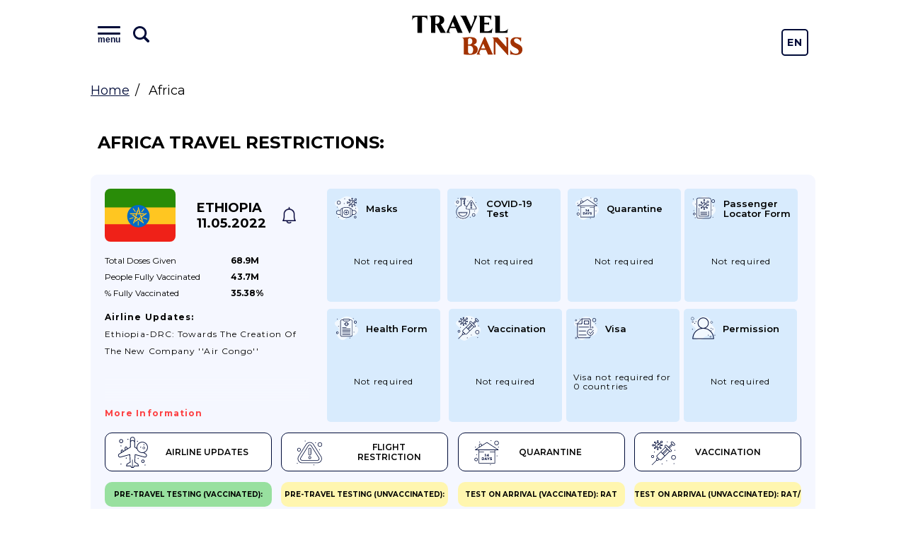

--- FILE ---
content_type: text/html; charset=UTF-8
request_url: https://travelbans.org/en/africa?page=31
body_size: 12394
content:
<!DOCTYPE html>
<html lang="en">
<head>
    <meta charset="utf-8">
    <meta name="viewport" content="width=device-width, initial-scale=1">

    <title>Africa travel restrictions, page 31 - Travel Bans</title>
<link rel="canonical" href="https://travelbans.org/en/africa/?page=31">

    <link rel="preconnect" href="https://fonts.gstatic.com" crossorigin>
    <link href="https://fonts.googleapis.com/css2?family=Montserrat:wght@400;600;700&display=swap" as="style" rel="preload" onload="this.rel='stylesheet'">

    <link rel="preload" as="image" href="https://travelbans.org/images/head-bg-mobile.jpeg" imagesrcset="https://travelbans.org/images/head-bg.jpeg 1024px">

    <link rel="stylesheet" href="/css/style.css?id=9ddd7315b6d36656f8cfb9a52163de79">
    <link rel="preload" href="/css/style-deferred.css?id=bf4e67500a1a34a3d9d07e146d5753a5" as="style" onload="this.rel='stylesheet'">

    <script>(function (i, s, o, g, r, a, m) {
        i['GoogleAnalyticsObject'] = r;
        i[r] = i[r] || function () {
            (i[r].q = i[r].q || []).push(arguments)
        }, i[r].l = 1 * new Date();
        a = s.createElement(o),
            m = s.getElementsByTagName(o)[0];
        a.async = 1;
        a.src = g;
        m.parentNode.insertBefore(a, m)
    })(window, document, 'script', 'https://www.google-analytics.com/analytics.js', 'ga');

    ga('create', 'UA-166089779-1', 'auto');
    ga('send', 'pageview');

    var lazyadsense = !1;
    window.addEventListener("scroll", function () {
        (0 != document.documentElement.scrollTop && !1 === lazyadsense || 0 != document.body.scrollTop && !1 === lazyadsense) && (!function () {
            var e = document.createElement("script");
            e.setAttribute('data-ad-client', 'ca-pub-1219328408785815');
            e.type = "text/javascript", e.async = !0, e.src = "https://pagead2.googlesyndication.com/pagead/js/adsbygoogle.js";
            var a = document.getElementsByTagName("script")[0];
            a.parentNode.insertBefore(e, a)
        }(), lazyadsense = !0)
    }, !0);
</script>
</head>
<body class="">
<div id="app">
    <header class="head">
        <div class="head__inner wrapper">
            <div class="menu head__menu" id="menu">
    <div class="menu__inner">
        <div class="menu__info">
            <button class="menu__toggle" id="menuToggle">
                <i class="menu__icon menu__icon--menu">
                    <span class="text">menu</span>
                </i>

                <svg viewBox="0 0 26 26" xmlns="http://www.w3.org/2000/svg" class="menu__icon menu__icon--search">
                    <path
                            d="M23.414 20.586L18.337 15.509C19.4228 13.877 20.0014 11.9602 20 10C20 4.486 15.514 0 10 0C4.486 0 0 4.486 0 10C0 15.514 4.486 20 10 20C11.9602 20.0015 13.877 19.4228 15.509 18.337L20.586 23.414C20.7705 23.605 20.9912 23.7574 21.2352 23.8622C21.4792 23.967 21.7416 24.0222 22.0072 24.0245C22.2728 24.0268 22.5361 23.9762 22.7819 23.8756C23.0277 23.7751 23.251 23.6266 23.4388 23.4388C23.6266 23.251 23.7751 23.0277 23.8756 22.7819C23.9762 22.5361 24.0268 22.2728 24.0245 22.0072C24.0222 21.7416 23.967 21.4792 23.8622 21.2352C23.7574 20.9912 23.605 20.7705 23.414 20.586V20.586ZM3 10C3 6.14 6.14 3 10 3C13.86 3 17 6.14 17 10C17 13.86 13.86 17 10 17C6.14 17 3 13.86 3 10Z"/>
                </svg>
            </button>
            <input type="text" class="menu__search" placeholder="Type name of the country" id="menuSearch">
        </div>
        <div class="menu__buttons">
            <a href="https://travelbans.org/flights" target="_blank" rel="nofollow" class="menu__button">Cheap Flights</a>
        </div>
        <div class="menu__list" id="menuList">
                        <div class="menu__block">
                <a href="https://travelbans.org/en/asia" class="menu__header">Asia</a>
                <div class="menu__submenu">
                                        <a href="https://travelbans.org/en/asia/afghanistan" class="menu__link menuItem">Afghanistan</a>
                                        <a href="https://travelbans.org/en/asia/american-samoa" class="menu__link menuItem">American Samoa</a>
                                        <a href="https://travelbans.org/en/asia/armenia" class="menu__link menuItem">Armenia</a>
                                        <a href="https://travelbans.org/en/asia/azerbaijan" class="menu__link menuItem">Azerbaijan</a>
                                        <a href="https://travelbans.org/en/asia/bahrain" class="menu__link menuItem">Bahrain</a>
                                        <a href="https://travelbans.org/en/asia/bangladesh" class="menu__link menuItem">Bangladesh</a>
                                        <a href="https://travelbans.org/en/asia/bhutan" class="menu__link menuItem">Bhutan</a>
                                        <a href="https://travelbans.org/en/asia/brunei" class="menu__link menuItem">Brunei</a>
                                        <a href="https://travelbans.org/en/asia/cambodia" class="menu__link menuItem">Cambodia</a>
                                        <a href="https://travelbans.org/en/asia/china" class="menu__link menuItem">China</a>
                                        <a href="https://travelbans.org/en/asia/east-timor" class="menu__link menuItem">East Timor</a>
                                        <a href="https://travelbans.org/en/asia/georgia" class="menu__link menuItem">Georgia</a>
                                        <a href="https://travelbans.org/en/asia/hong-kong" class="menu__link menuItem">Hong Kong</a>
                                        <a href="https://travelbans.org/en/asia/india" class="menu__link menuItem">India</a>
                                        <a href="https://travelbans.org/en/asia/indonesia" class="menu__link menuItem">Indonesia</a>
                                        <a href="https://travelbans.org/en/asia/iran" class="menu__link menuItem">Iran</a>
                                        <a href="https://travelbans.org/en/asia/iraq" class="menu__link menuItem">Iraq</a>
                                        <a href="https://travelbans.org/en/asia/israel" class="menu__link menuItem">Israel</a>
                                        <a href="https://travelbans.org/en/asia/japan" class="menu__link menuItem">Japan</a>
                                        <a href="https://travelbans.org/en/asia/jordan" class="menu__link menuItem">Jordan</a>
                                        <a href="https://travelbans.org/en/asia/kazakhstan" class="menu__link menuItem">Kazakhstan</a>
                                        <a href="https://travelbans.org/en/asia/kuwait" class="menu__link menuItem">Kuwait</a>
                                        <a href="https://travelbans.org/en/asia/kyrgyzstan" class="menu__link menuItem">Kyrgyzstan</a>
                                        <a href="https://travelbans.org/en/asia/laos" class="menu__link menuItem">Laos</a>
                                        <a href="https://travelbans.org/en/asia/lebanon" class="menu__link menuItem">Lebanon</a>
                                        <a href="https://travelbans.org/en/asia/macau" class="menu__link menuItem">Macau</a>
                                        <a href="https://travelbans.org/en/asia/malaysia" class="menu__link menuItem">Malaysia</a>
                                        <a href="https://travelbans.org/en/asia/maldives" class="menu__link menuItem">Maldives</a>
                                        <a href="https://travelbans.org/en/asia/mongolia" class="menu__link menuItem">Mongolia</a>
                                        <a href="https://travelbans.org/en/asia/myanmar" class="menu__link menuItem">Myanmar</a>
                                        <a href="https://travelbans.org/en/asia/nepal" class="menu__link menuItem">Nepal</a>
                                        <a href="https://travelbans.org/en/asia/north-korea" class="menu__link menuItem">North Korea</a>
                                        <a href="https://travelbans.org/en/asia/oman" class="menu__link menuItem">Oman</a>
                                        <a href="https://travelbans.org/en/asia/pakistan" class="menu__link menuItem">Pakistan</a>
                                        <a href="https://travelbans.org/en/asia/palestine" class="menu__link menuItem">Palestine</a>
                                        <a href="https://travelbans.org/en/asia/philippines" class="menu__link menuItem">Philippines</a>
                                        <a href="https://travelbans.org/en/asia/qatar" class="menu__link menuItem">Qatar</a>
                                        <a href="https://travelbans.org/en/asia/saudi-arabia" class="menu__link menuItem">Saudi Arabia</a>
                                        <a href="https://travelbans.org/en/asia/singapore" class="menu__link menuItem">Singapore</a>
                                        <a href="https://travelbans.org/en/asia/south-korea" class="menu__link menuItem">South Korea</a>
                                        <a href="https://travelbans.org/en/asia/sri-lanka" class="menu__link menuItem">Sri Lanka</a>
                                        <a href="https://travelbans.org/en/asia/syria" class="menu__link menuItem">Syria</a>
                                        <a href="https://travelbans.org/en/asia/taiwan" class="menu__link menuItem">Taiwan</a>
                                        <a href="https://travelbans.org/en/asia/tajikistan" class="menu__link menuItem">Tajikistan</a>
                                        <a href="https://travelbans.org/en/asia/thailand" class="menu__link menuItem">Thailand</a>
                                        <a href="https://travelbans.org/en/asia/turkey" class="menu__link menuItem">Turkey</a>
                                        <a href="https://travelbans.org/en/asia/turkmenistan" class="menu__link menuItem">Turkmenistan</a>
                                        <a href="https://travelbans.org/en/asia/united-arab-emirates" class="menu__link menuItem">United Arab Emirates</a>
                                        <a href="https://travelbans.org/en/asia/uzbekistan" class="menu__link menuItem">Uzbekistan</a>
                                        <a href="https://travelbans.org/en/asia/vietnam" class="menu__link menuItem">Vietnam</a>
                                        <a href="https://travelbans.org/en/asia/yemen" class="menu__link menuItem">Yemen</a>
                                    </div>
            </div>
                        <div class="menu__block">
                <a href="https://travelbans.org/en/europe" class="menu__header">Europe</a>
                <div class="menu__submenu">
                                        <a href="https://travelbans.org/en/europe/albania" class="menu__link menuItem">Albania</a>
                                        <a href="https://travelbans.org/en/europe/andorra" class="menu__link menuItem">Andorra</a>
                                        <a href="https://travelbans.org/en/europe/austria" class="menu__link menuItem">Austria</a>
                                        <a href="https://travelbans.org/en/europe/belarus" class="menu__link menuItem">Belarus</a>
                                        <a href="https://travelbans.org/en/europe/belgium" class="menu__link menuItem">Belgium</a>
                                        <a href="https://travelbans.org/en/europe/bosnia-and-herzegovina" class="menu__link menuItem">Bosnia and Herzegovina</a>
                                        <a href="https://travelbans.org/en/europe/bulgaria" class="menu__link menuItem">Bulgaria</a>
                                        <a href="https://travelbans.org/en/europe/croatia" class="menu__link menuItem">Croatia</a>
                                        <a href="https://travelbans.org/en/europe/cyprus" class="menu__link menuItem">Cyprus</a>
                                        <a href="https://travelbans.org/en/europe/czech-republic" class="menu__link menuItem">Czech Republic</a>
                                        <a href="https://travelbans.org/en/europe/denmark" class="menu__link menuItem">Denmark</a>
                                        <a href="https://travelbans.org/en/europe/estonia" class="menu__link menuItem">Estonia</a>
                                        <a href="https://travelbans.org/en/europe/european-union" class="menu__link menuItem">European Union</a>
                                        <a href="https://travelbans.org/en/europe/faroe-islands" class="menu__link menuItem">Faroe Islands</a>
                                        <a href="https://travelbans.org/en/europe/finland" class="menu__link menuItem">Finland</a>
                                        <a href="https://travelbans.org/en/europe/france" class="menu__link menuItem">France</a>
                                        <a href="https://travelbans.org/en/europe/germany" class="menu__link menuItem">Germany</a>
                                        <a href="https://travelbans.org/en/europe/gibraltar" class="menu__link menuItem">Gibraltar</a>
                                        <a href="https://travelbans.org/en/europe/greece" class="menu__link menuItem">Greece</a>
                                        <a href="https://travelbans.org/en/europe/hungary" class="menu__link menuItem">Hungary</a>
                                        <a href="https://travelbans.org/en/europe/iceland" class="menu__link menuItem">Iceland</a>
                                        <a href="https://travelbans.org/en/europe/ireland" class="menu__link menuItem">Ireland</a>
                                        <a href="https://travelbans.org/en/europe/italy" class="menu__link menuItem">Italy</a>
                                        <a href="https://travelbans.org/en/europe/kosovo" class="menu__link menuItem">Kosovo</a>
                                        <a href="https://travelbans.org/en/europe/latvia" class="menu__link menuItem">Latvia</a>
                                        <a href="https://travelbans.org/en/europe/liechtenstein" class="menu__link menuItem">Liechtenstein</a>
                                        <a href="https://travelbans.org/en/europe/lithuania" class="menu__link menuItem">Lithuania</a>
                                        <a href="https://travelbans.org/en/europe/luxembourg" class="menu__link menuItem">Luxembourg</a>
                                        <a href="https://travelbans.org/en/europe/macedonia" class="menu__link menuItem">Macedonia</a>
                                        <a href="https://travelbans.org/en/europe/malta" class="menu__link menuItem">Malta</a>
                                        <a href="https://travelbans.org/en/europe/moldova" class="menu__link menuItem">Moldova</a>
                                        <a href="https://travelbans.org/en/europe/monaco" class="menu__link menuItem">Monaco</a>
                                        <a href="https://travelbans.org/en/europe/montenegro" class="menu__link menuItem">Montenegro</a>
                                        <a href="https://travelbans.org/en/europe/netherlands" class="menu__link menuItem">Netherlands</a>
                                        <a href="https://travelbans.org/en/europe/norway" class="menu__link menuItem">Norway</a>
                                        <a href="https://travelbans.org/en/europe/poland" class="menu__link menuItem">Poland</a>
                                        <a href="https://travelbans.org/en/europe/portugal" class="menu__link menuItem">Portugal</a>
                                        <a href="https://travelbans.org/en/europe/romania" class="menu__link menuItem">Romania</a>
                                        <a href="https://travelbans.org/en/europe/russia" class="menu__link menuItem">Russia</a>
                                        <a href="https://travelbans.org/en/europe/san-marino" class="menu__link menuItem">San Marino</a>
                                        <a href="https://travelbans.org/en/europe/serbia" class="menu__link menuItem">Serbia</a>
                                        <a href="https://travelbans.org/en/europe/slovakia" class="menu__link menuItem">Slovakia</a>
                                        <a href="https://travelbans.org/en/europe/slovenia" class="menu__link menuItem">Slovenia</a>
                                        <a href="https://travelbans.org/en/europe/spain" class="menu__link menuItem">Spain</a>
                                        <a href="https://travelbans.org/en/europe/sweden" class="menu__link menuItem">Sweden</a>
                                        <a href="https://travelbans.org/en/europe/switzerland" class="menu__link menuItem">Switzerland</a>
                                        <a href="https://travelbans.org/en/europe/ukraine" class="menu__link menuItem">Ukraine</a>
                                        <a href="https://travelbans.org/en/europe/united-kingdom" class="menu__link menuItem">United Kingdom</a>
                                    </div>
            </div>
                        <div class="menu__block">
                <a href="https://travelbans.org/en/africa" class="menu__header">Africa</a>
                <div class="menu__submenu">
                                        <a href="https://travelbans.org/en/africa/algeria" class="menu__link menuItem">Algeria</a>
                                        <a href="https://travelbans.org/en/africa/angola" class="menu__link menuItem">Angola</a>
                                        <a href="https://travelbans.org/en/africa/benin" class="menu__link menuItem">Benin</a>
                                        <a href="https://travelbans.org/en/africa/botswana" class="menu__link menuItem">Botswana</a>
                                        <a href="https://travelbans.org/en/africa/burkina-faso" class="menu__link menuItem">Burkina Faso</a>
                                        <a href="https://travelbans.org/en/africa/burundi" class="menu__link menuItem">Burundi</a>
                                        <a href="https://travelbans.org/en/africa/cameroon" class="menu__link menuItem">Cameroon</a>
                                        <a href="https://travelbans.org/en/africa/cape-verde" class="menu__link menuItem">Cape Verde</a>
                                        <a href="https://travelbans.org/en/africa/central-african-republic" class="menu__link menuItem">Central African Republic</a>
                                        <a href="https://travelbans.org/en/africa/chad" class="menu__link menuItem">Chad</a>
                                        <a href="https://travelbans.org/en/africa/comoros" class="menu__link menuItem">Comoros</a>
                                        <a href="https://travelbans.org/en/africa/democratic-republic-of-the-congo" class="menu__link menuItem">Democratic Republic of the Congo</a>
                                        <a href="https://travelbans.org/en/africa/djibouti" class="menu__link menuItem">Djibouti</a>
                                        <a href="https://travelbans.org/en/africa/egypt" class="menu__link menuItem">Egypt</a>
                                        <a href="https://travelbans.org/en/africa/equatorial-guinea" class="menu__link menuItem">Equatorial Guinea</a>
                                        <a href="https://travelbans.org/en/africa/eritrea" class="menu__link menuItem">Eritrea</a>
                                        <a href="https://travelbans.org/en/africa/ethiopia" class="menu__link menuItem">Ethiopia</a>
                                        <a href="https://travelbans.org/en/africa/gabon" class="menu__link menuItem">Gabon</a>
                                        <a href="https://travelbans.org/en/africa/gambia" class="menu__link menuItem">Gambia</a>
                                        <a href="https://travelbans.org/en/africa/ghana" class="menu__link menuItem">Ghana</a>
                                        <a href="https://travelbans.org/en/africa/guinea" class="menu__link menuItem">Guinea</a>
                                        <a href="https://travelbans.org/en/africa/guinea-bissau" class="menu__link menuItem">Guinea-Bissau</a>
                                        <a href="https://travelbans.org/en/africa/ivory-coast" class="menu__link menuItem">Ivory Coast</a>
                                        <a href="https://travelbans.org/en/africa/kenya" class="menu__link menuItem">Kenya</a>
                                        <a href="https://travelbans.org/en/africa/lesotho" class="menu__link menuItem">Lesotho</a>
                                        <a href="https://travelbans.org/en/africa/liberia" class="menu__link menuItem">Liberia</a>
                                        <a href="https://travelbans.org/en/africa/libya" class="menu__link menuItem">Libya</a>
                                        <a href="https://travelbans.org/en/africa/madagascar" class="menu__link menuItem">Madagascar</a>
                                        <a href="https://travelbans.org/en/africa/malawi" class="menu__link menuItem">Malawi</a>
                                        <a href="https://travelbans.org/en/africa/mali" class="menu__link menuItem">Mali</a>
                                        <a href="https://travelbans.org/en/africa/mauritania" class="menu__link menuItem">Mauritania</a>
                                        <a href="https://travelbans.org/en/africa/mauritius" class="menu__link menuItem">Mauritius</a>
                                        <a href="https://travelbans.org/en/africa/mayotte" class="menu__link menuItem">Mayotte</a>
                                        <a href="https://travelbans.org/en/africa/morocco" class="menu__link menuItem">Morocco</a>
                                        <a href="https://travelbans.org/en/africa/mozambique" class="menu__link menuItem">Mozambique</a>
                                        <a href="https://travelbans.org/en/africa/namibia" class="menu__link menuItem">Namibia</a>
                                        <a href="https://travelbans.org/en/africa/niger" class="menu__link menuItem">Niger</a>
                                        <a href="https://travelbans.org/en/africa/nigeria" class="menu__link menuItem">Nigeria</a>
                                        <a href="https://travelbans.org/en/africa/republic-of-the-congo" class="menu__link menuItem">Republic of the Congo</a>
                                        <a href="https://travelbans.org/en/africa/reunion" class="menu__link menuItem">Reunion</a>
                                        <a href="https://travelbans.org/en/africa/rwanda" class="menu__link menuItem">Rwanda</a>
                                        <a href="https://travelbans.org/en/africa/saint-helena" class="menu__link menuItem">Saint Helena</a>
                                        <a href="https://travelbans.org/en/africa/sao-tome-and-principe" class="menu__link menuItem">Sao Tome and Principe</a>
                                        <a href="https://travelbans.org/en/africa/senegal" class="menu__link menuItem">Senegal</a>
                                        <a href="https://travelbans.org/en/africa/seychelles" class="menu__link menuItem">Seychelles</a>
                                        <a href="https://travelbans.org/en/africa/sierra-leone" class="menu__link menuItem">Sierra Leone</a>
                                        <a href="https://travelbans.org/en/africa/somalia" class="menu__link menuItem">Somalia</a>
                                        <a href="https://travelbans.org/en/africa/south-africa" class="menu__link menuItem">South Africa</a>
                                        <a href="https://travelbans.org/en/africa/south-sudan" class="menu__link menuItem">South Sudan</a>
                                        <a href="https://travelbans.org/en/africa/sudan" class="menu__link menuItem">Sudan</a>
                                        <a href="https://travelbans.org/en/africa/swaziland" class="menu__link menuItem">Swaziland</a>
                                        <a href="https://travelbans.org/en/africa/tanzania" class="menu__link menuItem">Tanzania</a>
                                        <a href="https://travelbans.org/en/africa/togo" class="menu__link menuItem">Togo</a>
                                        <a href="https://travelbans.org/en/africa/tunisia" class="menu__link menuItem">Tunisia</a>
                                        <a href="https://travelbans.org/en/africa/uganda" class="menu__link menuItem">Uganda</a>
                                        <a href="https://travelbans.org/en/africa/zambia" class="menu__link menuItem">Zambia</a>
                                        <a href="https://travelbans.org/en/africa/zimbabwe" class="menu__link menuItem">Zimbabwe</a>
                                    </div>
            </div>
                        <div class="menu__block">
                <a href="https://travelbans.org/en/north-america" class="menu__header">North America</a>
                <div class="menu__submenu">
                                        <a href="https://travelbans.org/en/north-america/anguilla" class="menu__link menuItem">Anguilla</a>
                                        <a href="https://travelbans.org/en/north-america/antigua-and-barbuda" class="menu__link menuItem">Antigua and Barbuda</a>
                                        <a href="https://travelbans.org/en/north-america/aruba" class="menu__link menuItem">Aruba</a>
                                        <a href="https://travelbans.org/en/north-america/bahamas" class="menu__link menuItem">Bahamas</a>
                                        <a href="https://travelbans.org/en/north-america/barbados" class="menu__link menuItem">Barbados</a>
                                        <a href="https://travelbans.org/en/north-america/belize" class="menu__link menuItem">Belize</a>
                                        <a href="https://travelbans.org/en/north-america/bermuda" class="menu__link menuItem">Bermuda</a>
                                        <a href="https://travelbans.org/en/north-america/bonaire" class="menu__link menuItem">Bonaire</a>
                                        <a href="https://travelbans.org/en/north-america/british-virgin-islands" class="menu__link menuItem">British Virgin Islands</a>
                                        <a href="https://travelbans.org/en/north-america/canada" class="menu__link menuItem">Canada</a>
                                        <a href="https://travelbans.org/en/north-america/cayman-islands" class="menu__link menuItem">Cayman Islands</a>
                                        <a href="https://travelbans.org/en/north-america/costa-rica" class="menu__link menuItem">Costa Rica</a>
                                        <a href="https://travelbans.org/en/north-america/cuba" class="menu__link menuItem">Cuba</a>
                                        <a href="https://travelbans.org/en/north-america/curacao" class="menu__link menuItem">Curacao</a>
                                        <a href="https://travelbans.org/en/north-america/dominica" class="menu__link menuItem">Dominica</a>
                                        <a href="https://travelbans.org/en/north-america/dominican-republic" class="menu__link menuItem">Dominican Republic</a>
                                        <a href="https://travelbans.org/en/north-america/el-salvador" class="menu__link menuItem">El Salvador</a>
                                        <a href="https://travelbans.org/en/north-america/greenland" class="menu__link menuItem">Greenland</a>
                                        <a href="https://travelbans.org/en/north-america/grenada" class="menu__link menuItem">Grenada</a>
                                        <a href="https://travelbans.org/en/north-america/guadeloupe" class="menu__link menuItem">Guadeloupe</a>
                                        <a href="https://travelbans.org/en/north-america/guatemala" class="menu__link menuItem">Guatemala</a>
                                        <a href="https://travelbans.org/en/north-america/haiti" class="menu__link menuItem">Haiti</a>
                                        <a href="https://travelbans.org/en/north-america/honduras" class="menu__link menuItem">Honduras</a>
                                        <a href="https://travelbans.org/en/north-america/jamaica" class="menu__link menuItem">Jamaica</a>
                                        <a href="https://travelbans.org/en/north-america/martinique" class="menu__link menuItem">Martinique</a>
                                        <a href="https://travelbans.org/en/north-america/mexico" class="menu__link menuItem">Mexico</a>
                                        <a href="https://travelbans.org/en/north-america/montserrat" class="menu__link menuItem">Montserrat</a>
                                        <a href="https://travelbans.org/en/north-america/netherlands-antilles" class="menu__link menuItem">Netherlands Antilles</a>
                                        <a href="https://travelbans.org/en/north-america/nicaragua" class="menu__link menuItem">Nicaragua</a>
                                        <a href="https://travelbans.org/en/north-america/panama" class="menu__link menuItem">Panama</a>
                                        <a href="https://travelbans.org/en/north-america/puerto-rico" class="menu__link menuItem">Puerto Rico</a>
                                        <a href="https://travelbans.org/en/north-america/saint-barthelemy" class="menu__link menuItem">Saint Barthelemy</a>
                                        <a href="https://travelbans.org/en/north-america/saint-kitts-and-nevis" class="menu__link menuItem">Saint Kitts and Nevis</a>
                                        <a href="https://travelbans.org/en/north-america/saint-lucia" class="menu__link menuItem">Saint Lucia</a>
                                        <a href="https://travelbans.org/en/north-america/saint-martin" class="menu__link menuItem">Saint Martin</a>
                                        <a href="https://travelbans.org/en/north-america/saint-vincent-and-the-grenadines" class="menu__link menuItem">Saint Vincent and the Grenadines</a>
                                        <a href="https://travelbans.org/en/north-america/sint-maarten" class="menu__link menuItem">Sint Maarten</a>
                                        <a href="https://travelbans.org/en/north-america/trinidad-and-tobago" class="menu__link menuItem">Trinidad and Tobago</a>
                                        <a href="https://travelbans.org/en/north-america/turks-and-caicos-islands" class="menu__link menuItem">Turks and Caicos Islands</a>
                                        <a href="https://travelbans.org/en/north-america/us-virgin-islands" class="menu__link menuItem">U.S. Virgin Islands</a>
                                        <a href="https://travelbans.org/en/north-america/united-states" class="menu__link menuItem">United States</a>
                                    </div>
            </div>
                        <div class="menu__block">
                <a href="https://travelbans.org/en/south-america" class="menu__header">South America</a>
                <div class="menu__submenu">
                                        <a href="https://travelbans.org/en/south-america/argentina" class="menu__link menuItem">Argentina</a>
                                        <a href="https://travelbans.org/en/south-america/bolivia" class="menu__link menuItem">Bolivia</a>
                                        <a href="https://travelbans.org/en/south-america/brazil" class="menu__link menuItem">Brazil</a>
                                        <a href="https://travelbans.org/en/south-america/chile" class="menu__link menuItem">Chile</a>
                                        <a href="https://travelbans.org/en/south-america/colombia" class="menu__link menuItem">Colombia</a>
                                        <a href="https://travelbans.org/en/south-america/ecuador" class="menu__link menuItem">Ecuador</a>
                                        <a href="https://travelbans.org/en/south-america/falkland-islands" class="menu__link menuItem">Falkland Islands</a>
                                        <a href="https://travelbans.org/en/south-america/french-guiana" class="menu__link menuItem">French Guiana</a>
                                        <a href="https://travelbans.org/en/south-america/guyana" class="menu__link menuItem">Guyana</a>
                                        <a href="https://travelbans.org/en/south-america/paraguay" class="menu__link menuItem">Paraguay</a>
                                        <a href="https://travelbans.org/en/south-america/peru" class="menu__link menuItem">Peru</a>
                                        <a href="https://travelbans.org/en/south-america/south-georgia-and-the-south-sandwich-islands" class="menu__link menuItem">South Georgia and the South Sandwich Islands</a>
                                        <a href="https://travelbans.org/en/south-america/suriname" class="menu__link menuItem">Suriname</a>
                                        <a href="https://travelbans.org/en/south-america/uruguay" class="menu__link menuItem">Uruguay</a>
                                        <a href="https://travelbans.org/en/south-america/venezuela" class="menu__link menuItem">Venezuela</a>
                                    </div>
            </div>
                        <div class="menu__block">
                <a href="https://travelbans.org/en/oceania" class="menu__header">Oceania</a>
                <div class="menu__submenu">
                                        <a href="https://travelbans.org/en/oceania/australia" class="menu__link menuItem">Australia</a>
                                        <a href="https://travelbans.org/en/oceania/cook-islands" class="menu__link menuItem">Cook Islands</a>
                                        <a href="https://travelbans.org/en/oceania/fiji" class="menu__link menuItem">Fiji</a>
                                        <a href="https://travelbans.org/en/oceania/french-polynesia" class="menu__link menuItem">French Polynesia</a>
                                        <a href="https://travelbans.org/en/oceania/guam" class="menu__link menuItem">Guam</a>
                                        <a href="https://travelbans.org/en/oceania/kiribati" class="menu__link menuItem">Kiribati</a>
                                        <a href="https://travelbans.org/en/oceania/marshall-islands" class="menu__link menuItem">Marshall Islands</a>
                                        <a href="https://travelbans.org/en/oceania/micronesia" class="menu__link menuItem">Micronesia</a>
                                        <a href="https://travelbans.org/en/oceania/nauru" class="menu__link menuItem">Nauru</a>
                                        <a href="https://travelbans.org/en/oceania/new-caledonia" class="menu__link menuItem">New Caledonia</a>
                                        <a href="https://travelbans.org/en/oceania/new-zealand" class="menu__link menuItem">New Zealand</a>
                                        <a href="https://travelbans.org/en/oceania/niue" class="menu__link menuItem">Niue</a>
                                        <a href="https://travelbans.org/en/oceania/norfolk-islands" class="menu__link menuItem">Norfolk Islands</a>
                                        <a href="https://travelbans.org/en/oceania/northern-mariana-islands" class="menu__link menuItem">Northern Mariana Islands</a>
                                        <a href="https://travelbans.org/en/oceania/palau" class="menu__link menuItem">Palau</a>
                                        <a href="https://travelbans.org/en/oceania/papua-new-guinea" class="menu__link menuItem">Papua New Guinea</a>
                                        <a href="https://travelbans.org/en/oceania/samoa" class="menu__link menuItem">Samoa</a>
                                        <a href="https://travelbans.org/en/oceania/solomon-islands" class="menu__link menuItem">Solomon Islands</a>
                                        <a href="https://travelbans.org/en/oceania/tonga" class="menu__link menuItem">Tonga</a>
                                        <a href="https://travelbans.org/en/oceania/tuvalu" class="menu__link menuItem">Tuvalu</a>
                                        <a href="https://travelbans.org/en/oceania/vanuatu" class="menu__link menuItem">Vanuatu</a>
                                        <a href="https://travelbans.org/en/oceania/wallis-and-futuna" class="menu__link menuItem">Wallis and Futuna</a>
                                    </div>
            </div>
                    </div>
    </div>
</div>
            <a href="https://travelbans.org" class="logo head__logo">Travel Bans</a>
            <div class="language-switcher">
    <a href="https://travelbans.org/switch-locale/en" class="language-switcher__item">En</a>
            <a href="https://travelbans.org/switch-locale/de" class="language-switcher__item">De</a>
   </div>
        </div>
    </header>

        <ul class="breadcrumbs wrapper">
        <li><a href="https://travelbans.org">Home</a></li>
        <li>Africa</li>
    </ul>

    <div class="wrapper">
        <h1 class="page-title">Africa travel restrictions:</h1>
    </div>
            <div class="country">
    <div class="country__info">
        <a href="https://travelbans.org/en/africa/ethiopia"
           class="country__flag fi-et"></a>
        <a href="https://travelbans.org/en/africa/ethiopia"
           class="country__name">
            Ethiopia<br>
            11.05.2022
        </a>
        <a href="#" class="country__notify" data-country="28"></a>
    </div>
    <table class="country__vaccination">
    <tr>
        <td>Total doses <br class="mobile-only">given</td>
        <td>68.9M</td>
    </tr>
    <tr>
        <td>People fully <br class="mobile-only">vaccinated</td>
        <td>43.7M</td>
    </tr>
    <tr>
        <td>% Fully <br class="mobile-only">vaccinated</td>
        <td>35.38%</td>
    </tr>
</table>
    <div class="country__text text">
        <div class="country__text-inner">
            <strong>Airline Updates:</strong><br>
            Ethiopia-DRC: towards the creation of the new company ''Air Congo''
        </div>
        <a href="https://travelbans.org/en/africa/ethiopia/airline-updates#6434"
           class="country__more">More information</a>
    </div>
    <div class="country__tabs">
                    <a href="https://travelbans.org/en/africa/ethiopia/airline-updates"
               class="country-tab">
                <i class="country-tab__icon country-tab__icon--airline"></i>
                Airline Updates
            </a>
                    <a href="https://travelbans.org/en/africa/ethiopia/flight-restriction"
               class="country-tab">
                <i class="country-tab__icon country-tab__icon--flight"></i>
                Flight Restriction
            </a>
                    <a href="https://travelbans.org/en/africa/ethiopia/quarantine"
               class="country-tab">
                <i class="country-tab__icon country-tab__icon--quarantine"></i>
                Quarantine
            </a>
                    <a href="https://travelbans.org/en/africa/ethiopia/vaccination"
               class="country-tab">
                <i class="country-tab__icon country-tab__icon--vaccination"></i>
                Vaccination
            </a>
            </div>
    <div class="country__cards">
    <a href="https://travelbans.org/en/africa/ethiopia/crossing-rules#content" class="country-card">
        <span class="country-card__name">
            <i class="country-card__icon country-card__icon--masks"></i> Masks
        </span>
        <span class="country-card__text">
            <span class="country-card__text-inner">
                Not required
            </span>
            <a href="#" class="country-card__more"></a>
        </span>
    </a>
    <a href="https://travelbans.org/en/africa/ethiopia/crossing-rules#content" class="country-card">
        <span class="country-card__name">
            <i class="country-card__icon country-card__icon--covid-test"></i> COVID-19 test
        </span>
        <span class="country-card__text">
            <span class="country-card__text-inner">
                Not required
            </span>
            <a href="#" class="country-card__more"></a>
        </span>
    </a>
    <a href="https://travelbans.org/en/africa/ethiopia/quarantine#content" class="country-card">
        <span class="country-card__name">
            <i class="country-card__icon country-card__icon--quarantine"></i> Quarantine
        </span>
        <span class="country-card__text">
            <span class="country-card__text-inner">
                Not required
            </span>
            <span class="country-card__more"></span>
        </span>
    </a>
    <a href="https://travelbans.org/en/africa/ethiopia/crossing-rules#content" class="country-card">
        <span class="country-card__name">
            <i class="country-card__icon country-card__icon--passenger-form"></i> Passenger Locator Form
        </span>
        <span class="country-card__text">
            <span class="country-card__text-inner">
                Not required
            </span>
            <a href="#" class="country-card__more"></a>
        </span>
    </a>
    <a href="https://travelbans.org/en/africa/ethiopia/crossing-rules#content" class="country-card">
        <span class="country-card__name">
            <i class="country-card__icon country-card__icon--health-form"></i> Health form
        </span>
        <span class="country-card__text">
            <span class="country-card__text-inner">
                Not required
            </span>
            <a href="#" class="country-card__more"></a>
        </span>
    </a>
    <a href="https://travelbans.org/en/africa/ethiopia/vaccination#content" class="country-card">
        <span class="country-card__name">
            <i class="country-card__icon country-card__icon--vaccination"></i> Vaccination
        </span>
        <span class="country-card__text">
            <span class="country-card__text-inner">
                Not required
            </span>
            <span class="country-card__more"></span>
        </span>
    </a>
    <a href="https://travelbans.org/en/africa/ethiopia/visa-rules#content" class="country-card">
        <span class="country-card__name">
            <i class="country-card__icon country-card__icon--visa"></i> Visa
        </span>
        <span class="country-card__text">
            <span class="country-card__text-inner">
                                Visa not required for 0 countries
                            </span>
        </span>
    </a>
    <a href="https://travelbans.org/en/africa/ethiopia/crossing-rules#content" class="country-card">
        <span class="country-card__name">
            <i class="country-card__icon country-card__icon--permission"></i> Permission
        </span>
        <span class="country-card__text">
            <span class="country-card__text-inner">
                Not required
            </span>
            <a href="#" class="country-card__more"></a>
        </span>
    </a>
</div>
    <div class="country__labels">
    <div class="country-label country-label--success">
        Pre-travel testing (vaccinated): None
    </div>
    <div class="country-label country-label--partial">
        Pre-travel testing (unvaccinated): PCR / LFT
    </div>
    <div class="country-label country-label--partial">
        Test on arrival (vaccinated): RAT
    </div>
    <div class="country-label country-label--partial">
        Test on arrival (unvaccinated): RAT/ PCR / ISO
    </div>
</div>
</div>
            <div class="country">
    <div class="country__info">
        <a href="https://travelbans.org/en/africa/kenya"
           class="country__flag fi-ke"></a>
        <a href="https://travelbans.org/en/africa/kenya"
           class="country__name">
            Kenya<br>
            10.05.2022
        </a>
        <a href="#" class="country__notify" data-country="33"></a>
    </div>
    <table class="country__vaccination">
    <tr>
        <td>Total doses <br class="mobile-only">given</td>
        <td>23.8M</td>
    </tr>
    <tr>
        <td>People fully <br class="mobile-only">vaccinated</td>
        <td>11.1M</td>
    </tr>
    <tr>
        <td>% Fully <br class="mobile-only">vaccinated</td>
        <td>20.53%</td>
    </tr>
</table>
    <div class="country__text text">
        <div class="country__text-inner">
            <strong>Airline Updates:</strong><br>
            Africa World Airlines and Kenya Airways enter interline partnership.
        </div>
        <a href="https://travelbans.org/en/africa/kenya/airline-updates#6186"
           class="country__more">More information</a>
    </div>
    <div class="country__tabs">
                    <a href="https://travelbans.org/en/africa/kenya/airline-updates"
               class="country-tab">
                <i class="country-tab__icon country-tab__icon--airline"></i>
                Airline Updates
            </a>
                    <a href="https://travelbans.org/en/africa/kenya/flight-restriction"
               class="country-tab">
                <i class="country-tab__icon country-tab__icon--flight"></i>
                Flight Restriction
            </a>
                    <a href="https://travelbans.org/en/africa/kenya/quarantine"
               class="country-tab">
                <i class="country-tab__icon country-tab__icon--quarantine"></i>
                Quarantine
            </a>
                    <a href="https://travelbans.org/en/africa/kenya/vaccination"
               class="country-tab">
                <i class="country-tab__icon country-tab__icon--vaccination"></i>
                Vaccination
            </a>
            </div>
    <div class="country__cards">
    <a href="https://travelbans.org/en/africa/kenya/crossing-rules#content" class="country-card">
        <span class="country-card__name">
            <i class="country-card__icon country-card__icon--masks"></i> Masks
        </span>
        <span class="country-card__text">
            <span class="country-card__text-inner">
                Not required
            </span>
            <a href="#" class="country-card__more"></a>
        </span>
    </a>
    <a href="https://travelbans.org/en/africa/kenya/crossing-rules#content" class="country-card">
        <span class="country-card__name">
            <i class="country-card__icon country-card__icon--covid-test"></i> COVID-19 test
        </span>
        <span class="country-card__text">
            <span class="country-card__text-inner">
                Not required
            </span>
            <a href="#" class="country-card__more"></a>
        </span>
    </a>
    <a href="https://travelbans.org/en/africa/kenya/quarantine#content" class="country-card">
        <span class="country-card__name">
            <i class="country-card__icon country-card__icon--quarantine"></i> Quarantine
        </span>
        <span class="country-card__text">
            <span class="country-card__text-inner">
                Not required
            </span>
            <span class="country-card__more"></span>
        </span>
    </a>
    <a href="https://travelbans.org/en/africa/kenya/crossing-rules#content" class="country-card">
        <span class="country-card__name">
            <i class="country-card__icon country-card__icon--passenger-form"></i> Passenger Locator Form
        </span>
        <span class="country-card__text">
            <span class="country-card__text-inner">
                A Travelers Health Surveillance Form is required if showing symptoms
            </span>
            <a href="#" class="country-card__more"></a>
        </span>
    </a>
    <a href="https://travelbans.org/en/africa/kenya/crossing-rules#content" class="country-card">
        <span class="country-card__name">
            <i class="country-card__icon country-card__icon--health-form"></i> Health form
        </span>
        <span class="country-card__text">
            <span class="country-card__text-inner">
                Not required
            </span>
            <a href="#" class="country-card__more"></a>
        </span>
    </a>
    <a href="https://travelbans.org/en/africa/kenya/vaccination#content" class="country-card">
        <span class="country-card__name">
            <i class="country-card__icon country-card__icon--vaccination"></i> Vaccination
        </span>
        <span class="country-card__text">
            <span class="country-card__text-inner">
                Not required
            </span>
            <span class="country-card__more"></span>
        </span>
    </a>
    <a href="https://travelbans.org/en/africa/kenya/visa-rules#content" class="country-card">
        <span class="country-card__name">
            <i class="country-card__icon country-card__icon--visa"></i> Visa
        </span>
        <span class="country-card__text">
            <span class="country-card__text-inner">
                                Visa not required for 7 countries
                            </span>
        </span>
    </a>
    <a href="https://travelbans.org/en/africa/kenya/crossing-rules#content" class="country-card">
        <span class="country-card__name">
            <i class="country-card__icon country-card__icon--permission"></i> Permission
        </span>
        <span class="country-card__text">
            <span class="country-card__text-inner">
                Not required
            </span>
            <a href="#" class="country-card__more"></a>
        </span>
    </a>
</div>
    <div class="country__labels">
    <div class="country-label country-label--success">
        Pre-travel testing (vaccinated): None
    </div>
    <div class="country-label country-label--partial">
        Pre-travel testing (unvaccinated): PCR
    </div>
    <div class="country-label country-label--success">
        Test on arrival (vaccinated): None
    </div>
    <div class="country-label country-label--partial">
        Test on arrival (unvaccinated): RAT
    </div>
</div>
</div>
            <div class="country">
    <div class="country__info">
        <a href="https://travelbans.org/en/africa/kenya"
           class="country__flag fi-ke"></a>
        <a href="https://travelbans.org/en/africa/kenya"
           class="country__name">
            Kenya<br>
            10.05.2022
        </a>
        <a href="#" class="country__notify" data-country="33"></a>
    </div>
    <table class="country__vaccination">
    <tr>
        <td>Total doses <br class="mobile-only">given</td>
        <td>23.8M</td>
    </tr>
    <tr>
        <td>People fully <br class="mobile-only">vaccinated</td>
        <td>11.1M</td>
    </tr>
    <tr>
        <td>% Fully <br class="mobile-only">vaccinated</td>
        <td>20.53%</td>
    </tr>
</table>
    <div class="country__text text">
        <div class="country__text-inner">
            <strong>Airline Updates:</strong><br>
            Kenya Airways says high fuel costs driving up its operating costs.
        </div>
        <a href="https://travelbans.org/en/africa/kenya/airline-updates#6185"
           class="country__more">More information</a>
    </div>
    <div class="country__tabs">
                    <a href="https://travelbans.org/en/africa/kenya/airline-updates"
               class="country-tab">
                <i class="country-tab__icon country-tab__icon--airline"></i>
                Airline Updates
            </a>
                    <a href="https://travelbans.org/en/africa/kenya/flight-restriction"
               class="country-tab">
                <i class="country-tab__icon country-tab__icon--flight"></i>
                Flight Restriction
            </a>
                    <a href="https://travelbans.org/en/africa/kenya/quarantine"
               class="country-tab">
                <i class="country-tab__icon country-tab__icon--quarantine"></i>
                Quarantine
            </a>
                    <a href="https://travelbans.org/en/africa/kenya/vaccination"
               class="country-tab">
                <i class="country-tab__icon country-tab__icon--vaccination"></i>
                Vaccination
            </a>
            </div>
    <div class="country__cards">
    <a href="https://travelbans.org/en/africa/kenya/crossing-rules#content" class="country-card">
        <span class="country-card__name">
            <i class="country-card__icon country-card__icon--masks"></i> Masks
        </span>
        <span class="country-card__text">
            <span class="country-card__text-inner">
                Not required
            </span>
            <a href="#" class="country-card__more"></a>
        </span>
    </a>
    <a href="https://travelbans.org/en/africa/kenya/crossing-rules#content" class="country-card">
        <span class="country-card__name">
            <i class="country-card__icon country-card__icon--covid-test"></i> COVID-19 test
        </span>
        <span class="country-card__text">
            <span class="country-card__text-inner">
                Not required
            </span>
            <a href="#" class="country-card__more"></a>
        </span>
    </a>
    <a href="https://travelbans.org/en/africa/kenya/quarantine#content" class="country-card">
        <span class="country-card__name">
            <i class="country-card__icon country-card__icon--quarantine"></i> Quarantine
        </span>
        <span class="country-card__text">
            <span class="country-card__text-inner">
                Not required
            </span>
            <span class="country-card__more"></span>
        </span>
    </a>
    <a href="https://travelbans.org/en/africa/kenya/crossing-rules#content" class="country-card">
        <span class="country-card__name">
            <i class="country-card__icon country-card__icon--passenger-form"></i> Passenger Locator Form
        </span>
        <span class="country-card__text">
            <span class="country-card__text-inner">
                A Travelers Health Surveillance Form is required if showing symptoms
            </span>
            <a href="#" class="country-card__more"></a>
        </span>
    </a>
    <a href="https://travelbans.org/en/africa/kenya/crossing-rules#content" class="country-card">
        <span class="country-card__name">
            <i class="country-card__icon country-card__icon--health-form"></i> Health form
        </span>
        <span class="country-card__text">
            <span class="country-card__text-inner">
                Not required
            </span>
            <a href="#" class="country-card__more"></a>
        </span>
    </a>
    <a href="https://travelbans.org/en/africa/kenya/vaccination#content" class="country-card">
        <span class="country-card__name">
            <i class="country-card__icon country-card__icon--vaccination"></i> Vaccination
        </span>
        <span class="country-card__text">
            <span class="country-card__text-inner">
                Not required
            </span>
            <span class="country-card__more"></span>
        </span>
    </a>
    <a href="https://travelbans.org/en/africa/kenya/visa-rules#content" class="country-card">
        <span class="country-card__name">
            <i class="country-card__icon country-card__icon--visa"></i> Visa
        </span>
        <span class="country-card__text">
            <span class="country-card__text-inner">
                                Visa not required for 7 countries
                            </span>
        </span>
    </a>
    <a href="https://travelbans.org/en/africa/kenya/crossing-rules#content" class="country-card">
        <span class="country-card__name">
            <i class="country-card__icon country-card__icon--permission"></i> Permission
        </span>
        <span class="country-card__text">
            <span class="country-card__text-inner">
                Not required
            </span>
            <a href="#" class="country-card__more"></a>
        </span>
    </a>
</div>
    <div class="country__labels">
    <div class="country-label country-label--success">
        Pre-travel testing (vaccinated): None
    </div>
    <div class="country-label country-label--partial">
        Pre-travel testing (unvaccinated): PCR
    </div>
    <div class="country-label country-label--success">
        Test on arrival (vaccinated): None
    </div>
    <div class="country-label country-label--partial">
        Test on arrival (unvaccinated): RAT
    </div>
</div>
</div>
            <div class="country">
    <div class="country__info">
        <a href="https://travelbans.org/en/africa/kenya"
           class="country__flag fi-ke"></a>
        <a href="https://travelbans.org/en/africa/kenya"
           class="country__name">
            Kenya<br>
            09.05.2022
        </a>
        <a href="#" class="country__notify" data-country="33"></a>
    </div>
    <table class="country__vaccination">
    <tr>
        <td>Total doses <br class="mobile-only">given</td>
        <td>23.8M</td>
    </tr>
    <tr>
        <td>People fully <br class="mobile-only">vaccinated</td>
        <td>11.1M</td>
    </tr>
    <tr>
        <td>% Fully <br class="mobile-only">vaccinated</td>
        <td>20.53%</td>
    </tr>
</table>
    <div class="country__text text">
        <div class="country__text-inner">
            <strong>Airline Updates:</strong><br>
            Kenya Airways signs deal with Ghana based airline to grow West Africa reach.
        </div>
        <a href="https://travelbans.org/en/africa/kenya/airline-updates#6140"
           class="country__more">More information</a>
    </div>
    <div class="country__tabs">
                    <a href="https://travelbans.org/en/africa/kenya/airline-updates"
               class="country-tab">
                <i class="country-tab__icon country-tab__icon--airline"></i>
                Airline Updates
            </a>
                    <a href="https://travelbans.org/en/africa/kenya/flight-restriction"
               class="country-tab">
                <i class="country-tab__icon country-tab__icon--flight"></i>
                Flight Restriction
            </a>
                    <a href="https://travelbans.org/en/africa/kenya/quarantine"
               class="country-tab">
                <i class="country-tab__icon country-tab__icon--quarantine"></i>
                Quarantine
            </a>
                    <a href="https://travelbans.org/en/africa/kenya/vaccination"
               class="country-tab">
                <i class="country-tab__icon country-tab__icon--vaccination"></i>
                Vaccination
            </a>
            </div>
    <div class="country__cards">
    <a href="https://travelbans.org/en/africa/kenya/crossing-rules#content" class="country-card">
        <span class="country-card__name">
            <i class="country-card__icon country-card__icon--masks"></i> Masks
        </span>
        <span class="country-card__text">
            <span class="country-card__text-inner">
                Not required
            </span>
            <a href="#" class="country-card__more"></a>
        </span>
    </a>
    <a href="https://travelbans.org/en/africa/kenya/crossing-rules#content" class="country-card">
        <span class="country-card__name">
            <i class="country-card__icon country-card__icon--covid-test"></i> COVID-19 test
        </span>
        <span class="country-card__text">
            <span class="country-card__text-inner">
                Not required
            </span>
            <a href="#" class="country-card__more"></a>
        </span>
    </a>
    <a href="https://travelbans.org/en/africa/kenya/quarantine#content" class="country-card">
        <span class="country-card__name">
            <i class="country-card__icon country-card__icon--quarantine"></i> Quarantine
        </span>
        <span class="country-card__text">
            <span class="country-card__text-inner">
                Not required
            </span>
            <span class="country-card__more"></span>
        </span>
    </a>
    <a href="https://travelbans.org/en/africa/kenya/crossing-rules#content" class="country-card">
        <span class="country-card__name">
            <i class="country-card__icon country-card__icon--passenger-form"></i> Passenger Locator Form
        </span>
        <span class="country-card__text">
            <span class="country-card__text-inner">
                A Travelers Health Surveillance Form is required if showing symptoms
            </span>
            <a href="#" class="country-card__more"></a>
        </span>
    </a>
    <a href="https://travelbans.org/en/africa/kenya/crossing-rules#content" class="country-card">
        <span class="country-card__name">
            <i class="country-card__icon country-card__icon--health-form"></i> Health form
        </span>
        <span class="country-card__text">
            <span class="country-card__text-inner">
                Not required
            </span>
            <a href="#" class="country-card__more"></a>
        </span>
    </a>
    <a href="https://travelbans.org/en/africa/kenya/vaccination#content" class="country-card">
        <span class="country-card__name">
            <i class="country-card__icon country-card__icon--vaccination"></i> Vaccination
        </span>
        <span class="country-card__text">
            <span class="country-card__text-inner">
                Not required
            </span>
            <span class="country-card__more"></span>
        </span>
    </a>
    <a href="https://travelbans.org/en/africa/kenya/visa-rules#content" class="country-card">
        <span class="country-card__name">
            <i class="country-card__icon country-card__icon--visa"></i> Visa
        </span>
        <span class="country-card__text">
            <span class="country-card__text-inner">
                                Visa not required for 7 countries
                            </span>
        </span>
    </a>
    <a href="https://travelbans.org/en/africa/kenya/crossing-rules#content" class="country-card">
        <span class="country-card__name">
            <i class="country-card__icon country-card__icon--permission"></i> Permission
        </span>
        <span class="country-card__text">
            <span class="country-card__text-inner">
                Not required
            </span>
            <a href="#" class="country-card__more"></a>
        </span>
    </a>
</div>
    <div class="country__labels">
    <div class="country-label country-label--success">
        Pre-travel testing (vaccinated): None
    </div>
    <div class="country-label country-label--partial">
        Pre-travel testing (unvaccinated): PCR
    </div>
    <div class="country-label country-label--success">
        Test on arrival (vaccinated): None
    </div>
    <div class="country-label country-label--partial">
        Test on arrival (unvaccinated): RAT
    </div>
</div>
</div>
            <div class="country">
    <div class="country__info">
        <a href="https://travelbans.org/en/africa/angola"
           class="country__flag fi-ao"></a>
        <a href="https://travelbans.org/en/africa/angola"
           class="country__name">
            Angola<br>
            09.05.2022
        </a>
        <a href="#" class="country__notify" data-country="11"></a>
    </div>
    <table class="country__vaccination">
    <tr>
        <td>Total doses <br class="mobile-only">given</td>
        <td>27.8M</td>
    </tr>
    <tr>
        <td>People fully <br class="mobile-only">vaccinated</td>
        <td>9.6M</td>
    </tr>
    <tr>
        <td>% Fully <br class="mobile-only">vaccinated</td>
        <td>27.00%</td>
    </tr>
</table>
    <div class="country__text text">
        <div class="country__text-inner">
            <strong>Airline Updates:</strong><br>
            Angola's TAAG to operate Madrid-Luanda flights following codeshare.
        </div>
        <a href="https://travelbans.org/en/africa/angola/airline-updates#6165"
           class="country__more">More information</a>
    </div>
    <div class="country__tabs">
                    <a href="https://travelbans.org/en/africa/angola/airline-updates"
               class="country-tab">
                <i class="country-tab__icon country-tab__icon--airline"></i>
                Airline Updates
            </a>
                    <a href="https://travelbans.org/en/africa/angola/flight-restriction"
               class="country-tab">
                <i class="country-tab__icon country-tab__icon--flight"></i>
                Flight Restriction
            </a>
                    <a href="https://travelbans.org/en/africa/angola/quarantine"
               class="country-tab">
                <i class="country-tab__icon country-tab__icon--quarantine"></i>
                Quarantine
            </a>
                    <a href="https://travelbans.org/en/africa/angola/vaccination"
               class="country-tab">
                <i class="country-tab__icon country-tab__icon--vaccination"></i>
                Vaccination
            </a>
            </div>
    <div class="country__cards">
    <a href="https://travelbans.org/en/africa/angola/crossing-rules#content" class="country-card">
        <span class="country-card__name">
            <i class="country-card__icon country-card__icon--masks"></i> Masks
        </span>
        <span class="country-card__text">
            <span class="country-card__text-inner">
                Not required
            </span>
            <a href="#" class="country-card__more"></a>
        </span>
    </a>
    <a href="https://travelbans.org/en/africa/angola/crossing-rules#content" class="country-card">
        <span class="country-card__name">
            <i class="country-card__icon country-card__icon--covid-test"></i> COVID-19 test
        </span>
        <span class="country-card__text">
            <span class="country-card__text-inner">
                Not required
            </span>
            <a href="#" class="country-card__more"></a>
        </span>
    </a>
    <a href="https://travelbans.org/en/africa/angola/quarantine#content" class="country-card">
        <span class="country-card__name">
            <i class="country-card__icon country-card__icon--quarantine"></i> Quarantine
        </span>
        <span class="country-card__text">
            <span class="country-card__text-inner">
                Not required
            </span>
            <span class="country-card__more"></span>
        </span>
    </a>
    <a href="https://travelbans.org/en/africa/angola/crossing-rules#content" class="country-card">
        <span class="country-card__name">
            <i class="country-card__icon country-card__icon--passenger-form"></i> Passenger Locator Form
        </span>
        <span class="country-card__text">
            <span class="country-card__text-inner">
                Not required
            </span>
            <a href="#" class="country-card__more"></a>
        </span>
    </a>
    <a href="https://travelbans.org/en/africa/angola/crossing-rules#content" class="country-card">
        <span class="country-card__name">
            <i class="country-card__icon country-card__icon--health-form"></i> Health form
        </span>
        <span class="country-card__text">
            <span class="country-card__text-inner">
                Not required
            </span>
            <a href="#" class="country-card__more"></a>
        </span>
    </a>
    <a href="https://travelbans.org/en/africa/angola/vaccination#content" class="country-card">
        <span class="country-card__name">
            <i class="country-card__icon country-card__icon--vaccination"></i> Vaccination
        </span>
        <span class="country-card__text">
            <span class="country-card__text-inner">
                Not required
            </span>
            <span class="country-card__more"></span>
        </span>
    </a>
    <a href="https://travelbans.org/en/africa/angola/visa-rules#content" class="country-card">
        <span class="country-card__name">
            <i class="country-card__icon country-card__icon--visa"></i> Visa
        </span>
        <span class="country-card__text">
            <span class="country-card__text-inner">
                                Visa not required for 1 country
                            </span>
        </span>
    </a>
    <a href="https://travelbans.org/en/africa/angola/crossing-rules#content" class="country-card">
        <span class="country-card__name">
            <i class="country-card__icon country-card__icon--permission"></i> Permission
        </span>
        <span class="country-card__text">
            <span class="country-card__text-inner">
                Not required
            </span>
            <a href="#" class="country-card__more"></a>
        </span>
    </a>
</div>
    <div class="country__labels">
    <div class="country-label country-label--partial">
        Pre-travel testing (vaccinated): PCR
    </div>
    <div class="country-label country-label--partial">
        Pre-travel testing (unvaccinated): PCR
    </div>
    <div class="country-label country-label--partial">
        Test on arrival (vaccinated): LFT
    </div>
    <div class="country-label country-label--partial">
        Test on arrival (unvaccinated): LFT / ISO 
    </div>
</div>
</div>
            <div class="country">
    <div class="country__info">
        <a href="https://travelbans.org/en/africa/algeria"
           class="country__flag fi-dz"></a>
        <a href="https://travelbans.org/en/africa/algeria"
           class="country__name">
            Algeria<br>
            09.05.2022
        </a>
        <a href="#" class="country__notify" data-country="10"></a>
    </div>
    <table class="country__vaccination">
    <tr>
        <td>Total doses <br class="mobile-only">given</td>
        <td>15.3M</td>
    </tr>
    <tr>
        <td>People fully <br class="mobile-only">vaccinated</td>
        <td>6.5M</td>
    </tr>
    <tr>
        <td>% Fully <br class="mobile-only">vaccinated</td>
        <td>14.43%</td>
    </tr>
</table>
    <div class="country__text text">
        <div class="country__text-inner">
            <strong>Airline Updates:</strong><br>
            Algeria authorizes purchase of 15 new aircraft for Air Algérie
        </div>
        <a href="https://travelbans.org/en/africa/algeria/airline-updates#6164"
           class="country__more">More information</a>
    </div>
    <div class="country__tabs">
                    <a href="https://travelbans.org/en/africa/algeria/airline-updates"
               class="country-tab">
                <i class="country-tab__icon country-tab__icon--airline"></i>
                Airline Updates
            </a>
                    <a href="https://travelbans.org/en/africa/algeria/flight-restriction"
               class="country-tab">
                <i class="country-tab__icon country-tab__icon--flight"></i>
                Flight Restriction
            </a>
                    <a href="https://travelbans.org/en/africa/algeria/quarantine"
               class="country-tab">
                <i class="country-tab__icon country-tab__icon--quarantine"></i>
                Quarantine
            </a>
                    <a href="https://travelbans.org/en/africa/algeria/vaccination"
               class="country-tab">
                <i class="country-tab__icon country-tab__icon--vaccination"></i>
                Vaccination
            </a>
            </div>
    <div class="country__cards">
    <a href="https://travelbans.org/en/africa/algeria/crossing-rules#content" class="country-card">
        <span class="country-card__name">
            <i class="country-card__icon country-card__icon--masks"></i> Masks
        </span>
        <span class="country-card__text">
            <span class="country-card__text-inner">
                Mask is required in all public indoor, public transport and all outdoor areas
            </span>
            <a href="#" class="country-card__more"></a>
        </span>
    </a>
    <a href="https://travelbans.org/en/africa/algeria/crossing-rules#content" class="country-card">
        <span class="country-card__name">
            <i class="country-card__icon country-card__icon--covid-test"></i> COVID-19 test
        </span>
        <span class="country-card__text">
            <span class="country-card__text-inner">
                Not required
            </span>
            <a href="#" class="country-card__more"></a>
        </span>
    </a>
    <a href="https://travelbans.org/en/africa/algeria/quarantine#content" class="country-card">
        <span class="country-card__name">
            <i class="country-card__icon country-card__icon--quarantine"></i> Quarantine
        </span>
        <span class="country-card__text">
            <span class="country-card__text-inner">
                Not required
            </span>
            <span class="country-card__more"></span>
        </span>
    </a>
    <a href="https://travelbans.org/en/africa/algeria/crossing-rules#content" class="country-card">
        <span class="country-card__name">
            <i class="country-card__icon country-card__icon--passenger-form"></i> Passenger Locator Form
        </span>
        <span class="country-card__text">
            <span class="country-card__text-inner">
                Not required
            </span>
            <a href="#" class="country-card__more"></a>
        </span>
    </a>
    <a href="https://travelbans.org/en/africa/algeria/crossing-rules#content" class="country-card">
        <span class="country-card__name">
            <i class="country-card__icon country-card__icon--health-form"></i> Health form
        </span>
        <span class="country-card__text">
            <span class="country-card__text-inner">
                Not required
            </span>
            <a href="#" class="country-card__more"></a>
        </span>
    </a>
    <a href="https://travelbans.org/en/africa/algeria/vaccination#content" class="country-card">
        <span class="country-card__name">
            <i class="country-card__icon country-card__icon--vaccination"></i> Vaccination
        </span>
        <span class="country-card__text">
            <span class="country-card__text-inner">
                Not required
            </span>
            <span class="country-card__more"></span>
        </span>
    </a>
    <a href="https://travelbans.org/en/africa/algeria/visa-rules#content" class="country-card">
        <span class="country-card__name">
            <i class="country-card__icon country-card__icon--visa"></i> Visa
        </span>
        <span class="country-card__text">
            <span class="country-card__text-inner">
                                Visa not required for 0 countries
                            </span>
        </span>
    </a>
    <a href="https://travelbans.org/en/africa/algeria/crossing-rules#content" class="country-card">
        <span class="country-card__name">
            <i class="country-card__icon country-card__icon--permission"></i> Permission
        </span>
        <span class="country-card__text">
            <span class="country-card__text-inner">
                Not required
            </span>
            <a href="#" class="country-card__more"></a>
        </span>
    </a>
</div>
    <div class="country__labels">
    <div class="country-label country-label--success">
        Pre-travel testing (vaccinated): None
    </div>
    <div class="country-label country-label--partial">
        Pre-travel testing (unvaccinated): PCR
    </div>
    <div class="country-label country-label--success">
        Test on arrival (vaccinated): None
    </div>
    <div class="country-label country-label--partial">
        Test on arrival (unvaccinated): LFT
    </div>
</div>
</div>
            <div class="country">
    <div class="country__info">
        <a href="https://travelbans.org/en/africa/botswana"
           class="country__flag fi-bw"></a>
        <a href="https://travelbans.org/en/africa/botswana"
           class="country__name">
            Botswana<br>
            06.05.2022
        </a>
        <a href="#" class="country__notify" data-country="13"></a>
    </div>
    <table class="country__vaccination">
    <tr>
        <td>Total doses <br class="mobile-only">given</td>
        <td>3.2M</td>
    </tr>
    <tr>
        <td>People fully <br class="mobile-only">vaccinated</td>
        <td>1.7M</td>
    </tr>
    <tr>
        <td>% Fully <br class="mobile-only">vaccinated</td>
        <td>63.24%</td>
    </tr>
</table>
    <div class="country__text text">
        <div class="country__text-inner">
            <strong>Airline Updates:</strong><br>
            Air Botswana plans to commence operations between Gaborone, Harare and Lusaka from 06MAY22.
        </div>
        <a href="https://travelbans.org/en/africa/botswana/airline-updates#6117"
           class="country__more">More information</a>
    </div>
    <div class="country__tabs">
                    <a href="https://travelbans.org/en/africa/botswana/airline-updates"
               class="country-tab">
                <i class="country-tab__icon country-tab__icon--airline"></i>
                Airline Updates
            </a>
                    <a href="https://travelbans.org/en/africa/botswana/flight-restriction"
               class="country-tab">
                <i class="country-tab__icon country-tab__icon--flight"></i>
                Flight Restriction
            </a>
                    <a href="https://travelbans.org/en/africa/botswana/quarantine"
               class="country-tab">
                <i class="country-tab__icon country-tab__icon--quarantine"></i>
                Quarantine
            </a>
                    <a href="https://travelbans.org/en/africa/botswana/vaccination"
               class="country-tab">
                <i class="country-tab__icon country-tab__icon--vaccination"></i>
                Vaccination
            </a>
            </div>
    <div class="country__cards">
    <a href="https://travelbans.org/en/africa/botswana/crossing-rules#content" class="country-card">
        <span class="country-card__name">
            <i class="country-card__icon country-card__icon--masks"></i> Masks
        </span>
        <span class="country-card__text">
            <span class="country-card__text-inner">
                Not required
            </span>
            <a href="#" class="country-card__more"></a>
        </span>
    </a>
    <a href="https://travelbans.org/en/africa/botswana/crossing-rules#content" class="country-card">
        <span class="country-card__name">
            <i class="country-card__icon country-card__icon--covid-test"></i> COVID-19 test
        </span>
        <span class="country-card__text">
            <span class="country-card__text-inner">
                Not required
            </span>
            <a href="#" class="country-card__more"></a>
        </span>
    </a>
    <a href="https://travelbans.org/en/africa/botswana/quarantine#content" class="country-card">
        <span class="country-card__name">
            <i class="country-card__icon country-card__icon--quarantine"></i> Quarantine
        </span>
        <span class="country-card__text">
            <span class="country-card__text-inner">
                Not required
            </span>
            <span class="country-card__more"></span>
        </span>
    </a>
    <a href="https://travelbans.org/en/africa/botswana/crossing-rules#content" class="country-card">
        <span class="country-card__name">
            <i class="country-card__icon country-card__icon--passenger-form"></i> Passenger Locator Form
        </span>
        <span class="country-card__text">
            <span class="country-card__text-inner">
                Not required
            </span>
            <a href="#" class="country-card__more"></a>
        </span>
    </a>
    <a href="https://travelbans.org/en/africa/botswana/crossing-rules#content" class="country-card">
        <span class="country-card__name">
            <i class="country-card__icon country-card__icon--health-form"></i> Health form
        </span>
        <span class="country-card__text">
            <span class="country-card__text-inner">
                Not required
            </span>
            <a href="#" class="country-card__more"></a>
        </span>
    </a>
    <a href="https://travelbans.org/en/africa/botswana/vaccination#content" class="country-card">
        <span class="country-card__name">
            <i class="country-card__icon country-card__icon--vaccination"></i> Vaccination
        </span>
        <span class="country-card__text">
            <span class="country-card__text-inner">
                Not required
            </span>
            <span class="country-card__more"></span>
        </span>
    </a>
    <a href="https://travelbans.org/en/africa/botswana/visa-rules#content" class="country-card">
        <span class="country-card__name">
            <i class="country-card__icon country-card__icon--visa"></i> Visa
        </span>
        <span class="country-card__text">
            <span class="country-card__text-inner">
                                Visa not required for 0 countries
                            </span>
        </span>
    </a>
    <a href="https://travelbans.org/en/africa/botswana/crossing-rules#content" class="country-card">
        <span class="country-card__name">
            <i class="country-card__icon country-card__icon--permission"></i> Permission
        </span>
        <span class="country-card__text">
            <span class="country-card__text-inner">
                Not required
            </span>
            <a href="#" class="country-card__more"></a>
        </span>
    </a>
</div>
    <div class="country__labels">
    <div class="country-label country-label--success">
        Pre-travel testing (vaccinated): None
    </div>
    <div class="country-label country-label--success">
        Pre-travel testing (unvaccinated): None
    </div>
    <div class="country-label country-label--success">
        Test on arrival (vaccinated): None
    </div>
    <div class="country-label country-label--success">
        Test on arrival (unvaccinated): None
    </div>
</div>
</div>
            <div class="country">
    <div class="country__info">
        <a href="https://travelbans.org/en/africa/south-africa"
           class="country__flag fi-za"></a>
        <a href="https://travelbans.org/en/africa/south-africa"
           class="country__name">
            South Africa<br>
            06.05.2022
        </a>
        <a href="#" class="country__notify" data-country="53"></a>
    </div>
    <table class="country__vaccination">
    <tr>
        <td>Total doses <br class="mobile-only">given</td>
        <td>41.8M</td>
    </tr>
    <tr>
        <td>People fully <br class="mobile-only">vaccinated</td>
        <td>21M</td>
    </tr>
    <tr>
        <td>% Fully <br class="mobile-only">vaccinated</td>
        <td>35.13%</td>
    </tr>
</table>
    <div class="country__text text">
        <div class="country__text-inner">
            <strong>Airline Updates:</strong><br>
            South African Airways (SAA) focuses on reconnecting the continent through African partnership.
        </div>
        <a href="https://travelbans.org/en/africa/south-africa/airline-updates#6123"
           class="country__more">More information</a>
    </div>
    <div class="country__tabs">
                    <a href="https://travelbans.org/en/africa/south-africa/airline-updates"
               class="country-tab">
                <i class="country-tab__icon country-tab__icon--airline"></i>
                Airline Updates
            </a>
                    <a href="https://travelbans.org/en/africa/south-africa/flight-restriction"
               class="country-tab">
                <i class="country-tab__icon country-tab__icon--flight"></i>
                Flight Restriction
            </a>
                    <a href="https://travelbans.org/en/africa/south-africa/quarantine"
               class="country-tab">
                <i class="country-tab__icon country-tab__icon--quarantine"></i>
                Quarantine
            </a>
                    <a href="https://travelbans.org/en/africa/south-africa/vaccination"
               class="country-tab">
                <i class="country-tab__icon country-tab__icon--vaccination"></i>
                Vaccination
            </a>
            </div>
    <div class="country__cards">
    <a href="https://travelbans.org/en/africa/south-africa/crossing-rules#content" class="country-card">
        <span class="country-card__name">
            <i class="country-card__icon country-card__icon--masks"></i> Masks
        </span>
        <span class="country-card__text">
            <span class="country-card__text-inner">
                Not required
            </span>
            <a href="#" class="country-card__more"></a>
        </span>
    </a>
    <a href="https://travelbans.org/en/africa/south-africa/crossing-rules#content" class="country-card">
        <span class="country-card__name">
            <i class="country-card__icon country-card__icon--covid-test"></i> COVID-19 test
        </span>
        <span class="country-card__text">
            <span class="country-card__text-inner">
                Not required
            </span>
            <a href="#" class="country-card__more"></a>
        </span>
    </a>
    <a href="https://travelbans.org/en/africa/south-africa/quarantine#content" class="country-card">
        <span class="country-card__name">
            <i class="country-card__icon country-card__icon--quarantine"></i> Quarantine
        </span>
        <span class="country-card__text">
            <span class="country-card__text-inner">
                Not required
            </span>
            <span class="country-card__more"></span>
        </span>
    </a>
    <a href="https://travelbans.org/en/africa/south-africa/crossing-rules#content" class="country-card">
        <span class="country-card__name">
            <i class="country-card__icon country-card__icon--passenger-form"></i> Passenger Locator Form
        </span>
        <span class="country-card__text">
            <span class="country-card__text-inner">
                Not required
            </span>
            <a href="#" class="country-card__more"></a>
        </span>
    </a>
    <a href="https://travelbans.org/en/africa/south-africa/crossing-rules#content" class="country-card">
        <span class="country-card__name">
            <i class="country-card__icon country-card__icon--health-form"></i> Health form
        </span>
        <span class="country-card__text">
            <span class="country-card__text-inner">
                Not required
            </span>
            <a href="#" class="country-card__more"></a>
        </span>
    </a>
    <a href="https://travelbans.org/en/africa/south-africa/vaccination#content" class="country-card">
        <span class="country-card__name">
            <i class="country-card__icon country-card__icon--vaccination"></i> Vaccination
        </span>
        <span class="country-card__text">
            <span class="country-card__text-inner">
                Not required
            </span>
            <span class="country-card__more"></span>
        </span>
    </a>
    <a href="https://travelbans.org/en/africa/south-africa/visa-rules#content" class="country-card">
        <span class="country-card__name">
            <i class="country-card__icon country-card__icon--visa"></i> Visa
        </span>
        <span class="country-card__text">
            <span class="country-card__text-inner">
                                Visa not required for 0 countries
                            </span>
        </span>
    </a>
    <a href="https://travelbans.org/en/africa/south-africa/crossing-rules#content" class="country-card">
        <span class="country-card__name">
            <i class="country-card__icon country-card__icon--permission"></i> Permission
        </span>
        <span class="country-card__text">
            <span class="country-card__text-inner">
                Not required
            </span>
            <a href="#" class="country-card__more"></a>
        </span>
    </a>
</div>
    <div class="country__labels">
    <div class="country-label country-label--success">
        Pre-travel testing (vaccinated): None
    </div>
    <div class="country-label country-label--success">
        Pre-travel testing (unvaccinated): None
    </div>
    <div class="country-label country-label--success">
        Test on arrival (vaccinated): None
    </div>
    <div class="country-label country-label--success">
        Test on arrival (unvaccinated): None
    </div>
</div>
</div>
            <div class="country">
    <div class="country__info">
        <a href="https://travelbans.org/en/africa/ethiopia"
           class="country__flag fi-et"></a>
        <a href="https://travelbans.org/en/africa/ethiopia"
           class="country__name">
            Ethiopia<br>
            05.05.2022
        </a>
        <a href="#" class="country__notify" data-country="28"></a>
    </div>
    <table class="country__vaccination">
    <tr>
        <td>Total doses <br class="mobile-only">given</td>
        <td>68.9M</td>
    </tr>
    <tr>
        <td>People fully <br class="mobile-only">vaccinated</td>
        <td>43.7M</td>
    </tr>
    <tr>
        <td>% Fully <br class="mobile-only">vaccinated</td>
        <td>35.38%</td>
    </tr>
</table>
    <div class="country__text text">
        <div class="country__text-inner">
            <strong>Airline Updates:</strong><br>
            Ethiopian Airlines increases focus on India.
        </div>
        <a href="https://travelbans.org/en/africa/ethiopia/airline-updates#6062"
           class="country__more">More information</a>
    </div>
    <div class="country__tabs">
                    <a href="https://travelbans.org/en/africa/ethiopia/airline-updates"
               class="country-tab">
                <i class="country-tab__icon country-tab__icon--airline"></i>
                Airline Updates
            </a>
                    <a href="https://travelbans.org/en/africa/ethiopia/flight-restriction"
               class="country-tab">
                <i class="country-tab__icon country-tab__icon--flight"></i>
                Flight Restriction
            </a>
                    <a href="https://travelbans.org/en/africa/ethiopia/quarantine"
               class="country-tab">
                <i class="country-tab__icon country-tab__icon--quarantine"></i>
                Quarantine
            </a>
                    <a href="https://travelbans.org/en/africa/ethiopia/vaccination"
               class="country-tab">
                <i class="country-tab__icon country-tab__icon--vaccination"></i>
                Vaccination
            </a>
            </div>
    <div class="country__cards">
    <a href="https://travelbans.org/en/africa/ethiopia/crossing-rules#content" class="country-card">
        <span class="country-card__name">
            <i class="country-card__icon country-card__icon--masks"></i> Masks
        </span>
        <span class="country-card__text">
            <span class="country-card__text-inner">
                Not required
            </span>
            <a href="#" class="country-card__more"></a>
        </span>
    </a>
    <a href="https://travelbans.org/en/africa/ethiopia/crossing-rules#content" class="country-card">
        <span class="country-card__name">
            <i class="country-card__icon country-card__icon--covid-test"></i> COVID-19 test
        </span>
        <span class="country-card__text">
            <span class="country-card__text-inner">
                Not required
            </span>
            <a href="#" class="country-card__more"></a>
        </span>
    </a>
    <a href="https://travelbans.org/en/africa/ethiopia/quarantine#content" class="country-card">
        <span class="country-card__name">
            <i class="country-card__icon country-card__icon--quarantine"></i> Quarantine
        </span>
        <span class="country-card__text">
            <span class="country-card__text-inner">
                Not required
            </span>
            <span class="country-card__more"></span>
        </span>
    </a>
    <a href="https://travelbans.org/en/africa/ethiopia/crossing-rules#content" class="country-card">
        <span class="country-card__name">
            <i class="country-card__icon country-card__icon--passenger-form"></i> Passenger Locator Form
        </span>
        <span class="country-card__text">
            <span class="country-card__text-inner">
                Not required
            </span>
            <a href="#" class="country-card__more"></a>
        </span>
    </a>
    <a href="https://travelbans.org/en/africa/ethiopia/crossing-rules#content" class="country-card">
        <span class="country-card__name">
            <i class="country-card__icon country-card__icon--health-form"></i> Health form
        </span>
        <span class="country-card__text">
            <span class="country-card__text-inner">
                Not required
            </span>
            <a href="#" class="country-card__more"></a>
        </span>
    </a>
    <a href="https://travelbans.org/en/africa/ethiopia/vaccination#content" class="country-card">
        <span class="country-card__name">
            <i class="country-card__icon country-card__icon--vaccination"></i> Vaccination
        </span>
        <span class="country-card__text">
            <span class="country-card__text-inner">
                Not required
            </span>
            <span class="country-card__more"></span>
        </span>
    </a>
    <a href="https://travelbans.org/en/africa/ethiopia/visa-rules#content" class="country-card">
        <span class="country-card__name">
            <i class="country-card__icon country-card__icon--visa"></i> Visa
        </span>
        <span class="country-card__text">
            <span class="country-card__text-inner">
                                Visa not required for 0 countries
                            </span>
        </span>
    </a>
    <a href="https://travelbans.org/en/africa/ethiopia/crossing-rules#content" class="country-card">
        <span class="country-card__name">
            <i class="country-card__icon country-card__icon--permission"></i> Permission
        </span>
        <span class="country-card__text">
            <span class="country-card__text-inner">
                Not required
            </span>
            <a href="#" class="country-card__more"></a>
        </span>
    </a>
</div>
    <div class="country__labels">
    <div class="country-label country-label--success">
        Pre-travel testing (vaccinated): None
    </div>
    <div class="country-label country-label--partial">
        Pre-travel testing (unvaccinated): PCR / LFT
    </div>
    <div class="country-label country-label--partial">
        Test on arrival (vaccinated): RAT
    </div>
    <div class="country-label country-label--partial">
        Test on arrival (unvaccinated): RAT/ PCR / ISO
    </div>
</div>
</div>
            <div class="country">
    <div class="country__info">
        <a href="https://travelbans.org/en/africa/kenya"
           class="country__flag fi-ke"></a>
        <a href="https://travelbans.org/en/africa/kenya"
           class="country__name">
            Kenya<br>
            05.05.2022
        </a>
        <a href="#" class="country__notify" data-country="33"></a>
    </div>
    <table class="country__vaccination">
    <tr>
        <td>Total doses <br class="mobile-only">given</td>
        <td>23.8M</td>
    </tr>
    <tr>
        <td>People fully <br class="mobile-only">vaccinated</td>
        <td>11.1M</td>
    </tr>
    <tr>
        <td>% Fully <br class="mobile-only">vaccinated</td>
        <td>20.53%</td>
    </tr>
</table>
    <div class="country__text text">
        <div class="country__text-inner">
            <strong>Airline Updates:</strong><br>
            Kenya Airways details stages for South African Airways partnership.
        </div>
        <a href="https://travelbans.org/en/africa/kenya/airline-updates#6044"
           class="country__more">More information</a>
    </div>
    <div class="country__tabs">
                    <a href="https://travelbans.org/en/africa/kenya/airline-updates"
               class="country-tab">
                <i class="country-tab__icon country-tab__icon--airline"></i>
                Airline Updates
            </a>
                    <a href="https://travelbans.org/en/africa/kenya/flight-restriction"
               class="country-tab">
                <i class="country-tab__icon country-tab__icon--flight"></i>
                Flight Restriction
            </a>
                    <a href="https://travelbans.org/en/africa/kenya/quarantine"
               class="country-tab">
                <i class="country-tab__icon country-tab__icon--quarantine"></i>
                Quarantine
            </a>
                    <a href="https://travelbans.org/en/africa/kenya/vaccination"
               class="country-tab">
                <i class="country-tab__icon country-tab__icon--vaccination"></i>
                Vaccination
            </a>
            </div>
    <div class="country__cards">
    <a href="https://travelbans.org/en/africa/kenya/crossing-rules#content" class="country-card">
        <span class="country-card__name">
            <i class="country-card__icon country-card__icon--masks"></i> Masks
        </span>
        <span class="country-card__text">
            <span class="country-card__text-inner">
                Not required
            </span>
            <a href="#" class="country-card__more"></a>
        </span>
    </a>
    <a href="https://travelbans.org/en/africa/kenya/crossing-rules#content" class="country-card">
        <span class="country-card__name">
            <i class="country-card__icon country-card__icon--covid-test"></i> COVID-19 test
        </span>
        <span class="country-card__text">
            <span class="country-card__text-inner">
                Not required
            </span>
            <a href="#" class="country-card__more"></a>
        </span>
    </a>
    <a href="https://travelbans.org/en/africa/kenya/quarantine#content" class="country-card">
        <span class="country-card__name">
            <i class="country-card__icon country-card__icon--quarantine"></i> Quarantine
        </span>
        <span class="country-card__text">
            <span class="country-card__text-inner">
                Not required
            </span>
            <span class="country-card__more"></span>
        </span>
    </a>
    <a href="https://travelbans.org/en/africa/kenya/crossing-rules#content" class="country-card">
        <span class="country-card__name">
            <i class="country-card__icon country-card__icon--passenger-form"></i> Passenger Locator Form
        </span>
        <span class="country-card__text">
            <span class="country-card__text-inner">
                A Travelers Health Surveillance Form is required if showing symptoms
            </span>
            <a href="#" class="country-card__more"></a>
        </span>
    </a>
    <a href="https://travelbans.org/en/africa/kenya/crossing-rules#content" class="country-card">
        <span class="country-card__name">
            <i class="country-card__icon country-card__icon--health-form"></i> Health form
        </span>
        <span class="country-card__text">
            <span class="country-card__text-inner">
                Not required
            </span>
            <a href="#" class="country-card__more"></a>
        </span>
    </a>
    <a href="https://travelbans.org/en/africa/kenya/vaccination#content" class="country-card">
        <span class="country-card__name">
            <i class="country-card__icon country-card__icon--vaccination"></i> Vaccination
        </span>
        <span class="country-card__text">
            <span class="country-card__text-inner">
                Not required
            </span>
            <span class="country-card__more"></span>
        </span>
    </a>
    <a href="https://travelbans.org/en/africa/kenya/visa-rules#content" class="country-card">
        <span class="country-card__name">
            <i class="country-card__icon country-card__icon--visa"></i> Visa
        </span>
        <span class="country-card__text">
            <span class="country-card__text-inner">
                                Visa not required for 7 countries
                            </span>
        </span>
    </a>
    <a href="https://travelbans.org/en/africa/kenya/crossing-rules#content" class="country-card">
        <span class="country-card__name">
            <i class="country-card__icon country-card__icon--permission"></i> Permission
        </span>
        <span class="country-card__text">
            <span class="country-card__text-inner">
                Not required
            </span>
            <a href="#" class="country-card__more"></a>
        </span>
    </a>
</div>
    <div class="country__labels">
    <div class="country-label country-label--success">
        Pre-travel testing (vaccinated): None
    </div>
    <div class="country-label country-label--partial">
        Pre-travel testing (unvaccinated): PCR
    </div>
    <div class="country-label country-label--success">
        Test on arrival (vaccinated): None
    </div>
    <div class="country-label country-label--partial">
        Test on arrival (unvaccinated): RAT
    </div>
</div>
</div>
            <div class="country">
    <div class="country__info">
        <a href="https://travelbans.org/en/africa/south-africa"
           class="country__flag fi-za"></a>
        <a href="https://travelbans.org/en/africa/south-africa"
           class="country__name">
            South Africa<br>
            05.05.2022
        </a>
        <a href="#" class="country__notify" data-country="53"></a>
    </div>
    <table class="country__vaccination">
    <tr>
        <td>Total doses <br class="mobile-only">given</td>
        <td>41.8M</td>
    </tr>
    <tr>
        <td>People fully <br class="mobile-only">vaccinated</td>
        <td>21M</td>
    </tr>
    <tr>
        <td>% Fully <br class="mobile-only">vaccinated</td>
        <td>35.13%</td>
    </tr>
</table>
    <div class="country__text text">
        <div class="country__text-inner">
            <strong>Airline Updates:</strong><br>
            South Africa's Comair halts dismissals.
        </div>
        <a href="https://travelbans.org/en/africa/south-africa/airline-updates#6095"
           class="country__more">More information</a>
    </div>
    <div class="country__tabs">
                    <a href="https://travelbans.org/en/africa/south-africa/airline-updates"
               class="country-tab">
                <i class="country-tab__icon country-tab__icon--airline"></i>
                Airline Updates
            </a>
                    <a href="https://travelbans.org/en/africa/south-africa/flight-restriction"
               class="country-tab">
                <i class="country-tab__icon country-tab__icon--flight"></i>
                Flight Restriction
            </a>
                    <a href="https://travelbans.org/en/africa/south-africa/quarantine"
               class="country-tab">
                <i class="country-tab__icon country-tab__icon--quarantine"></i>
                Quarantine
            </a>
                    <a href="https://travelbans.org/en/africa/south-africa/vaccination"
               class="country-tab">
                <i class="country-tab__icon country-tab__icon--vaccination"></i>
                Vaccination
            </a>
            </div>
    <div class="country__cards">
    <a href="https://travelbans.org/en/africa/south-africa/crossing-rules#content" class="country-card">
        <span class="country-card__name">
            <i class="country-card__icon country-card__icon--masks"></i> Masks
        </span>
        <span class="country-card__text">
            <span class="country-card__text-inner">
                Not required
            </span>
            <a href="#" class="country-card__more"></a>
        </span>
    </a>
    <a href="https://travelbans.org/en/africa/south-africa/crossing-rules#content" class="country-card">
        <span class="country-card__name">
            <i class="country-card__icon country-card__icon--covid-test"></i> COVID-19 test
        </span>
        <span class="country-card__text">
            <span class="country-card__text-inner">
                Not required
            </span>
            <a href="#" class="country-card__more"></a>
        </span>
    </a>
    <a href="https://travelbans.org/en/africa/south-africa/quarantine#content" class="country-card">
        <span class="country-card__name">
            <i class="country-card__icon country-card__icon--quarantine"></i> Quarantine
        </span>
        <span class="country-card__text">
            <span class="country-card__text-inner">
                Not required
            </span>
            <span class="country-card__more"></span>
        </span>
    </a>
    <a href="https://travelbans.org/en/africa/south-africa/crossing-rules#content" class="country-card">
        <span class="country-card__name">
            <i class="country-card__icon country-card__icon--passenger-form"></i> Passenger Locator Form
        </span>
        <span class="country-card__text">
            <span class="country-card__text-inner">
                Not required
            </span>
            <a href="#" class="country-card__more"></a>
        </span>
    </a>
    <a href="https://travelbans.org/en/africa/south-africa/crossing-rules#content" class="country-card">
        <span class="country-card__name">
            <i class="country-card__icon country-card__icon--health-form"></i> Health form
        </span>
        <span class="country-card__text">
            <span class="country-card__text-inner">
                Not required
            </span>
            <a href="#" class="country-card__more"></a>
        </span>
    </a>
    <a href="https://travelbans.org/en/africa/south-africa/vaccination#content" class="country-card">
        <span class="country-card__name">
            <i class="country-card__icon country-card__icon--vaccination"></i> Vaccination
        </span>
        <span class="country-card__text">
            <span class="country-card__text-inner">
                Not required
            </span>
            <span class="country-card__more"></span>
        </span>
    </a>
    <a href="https://travelbans.org/en/africa/south-africa/visa-rules#content" class="country-card">
        <span class="country-card__name">
            <i class="country-card__icon country-card__icon--visa"></i> Visa
        </span>
        <span class="country-card__text">
            <span class="country-card__text-inner">
                                Visa not required for 0 countries
                            </span>
        </span>
    </a>
    <a href="https://travelbans.org/en/africa/south-africa/crossing-rules#content" class="country-card">
        <span class="country-card__name">
            <i class="country-card__icon country-card__icon--permission"></i> Permission
        </span>
        <span class="country-card__text">
            <span class="country-card__text-inner">
                Not required
            </span>
            <a href="#" class="country-card__more"></a>
        </span>
    </a>
</div>
    <div class="country__labels">
    <div class="country-label country-label--success">
        Pre-travel testing (vaccinated): None
    </div>
    <div class="country-label country-label--success">
        Pre-travel testing (unvaccinated): None
    </div>
    <div class="country-label country-label--success">
        Test on arrival (vaccinated): None
    </div>
    <div class="country-label country-label--success">
        Test on arrival (unvaccinated): None
    </div>
</div>
</div>
            <div class="country">
    <div class="country__info">
        <a href="https://travelbans.org/en/africa/egypt"
           class="country__flag fi-eg"></a>
        <a href="https://travelbans.org/en/africa/egypt"
           class="country__name">
            Egypt<br>
            05.05.2022
        </a>
        <a href="#" class="country__notify" data-country="25"></a>
    </div>
    <table class="country__vaccination">
    <tr>
        <td>Total doses <br class="mobile-only">given</td>
        <td>112.7M</td>
    </tr>
    <tr>
        <td>People fully <br class="mobile-only">vaccinated</td>
        <td>42.3M</td>
    </tr>
    <tr>
        <td>% Fully <br class="mobile-only">vaccinated</td>
        <td>38.15%</td>
    </tr>
</table>
    <div class="country__text text">
        <div class="country__text-inner">
            <strong>Airline Updates:</strong><br>
            Air Cairo enters Israel with Sharm el-Sheikh flights.
        </div>
        <a href="https://travelbans.org/en/africa/egypt/airline-updates#6061"
           class="country__more">More information</a>
    </div>
    <div class="country__tabs">
                    <a href="https://travelbans.org/en/africa/egypt/airline-updates"
               class="country-tab">
                <i class="country-tab__icon country-tab__icon--airline"></i>
                Airline Updates
            </a>
                    <a href="https://travelbans.org/en/africa/egypt/flight-restriction"
               class="country-tab">
                <i class="country-tab__icon country-tab__icon--flight"></i>
                Flight Restriction
            </a>
                    <a href="https://travelbans.org/en/africa/egypt/quarantine"
               class="country-tab">
                <i class="country-tab__icon country-tab__icon--quarantine"></i>
                Quarantine
            </a>
                    <a href="https://travelbans.org/en/africa/egypt/vaccination"
               class="country-tab">
                <i class="country-tab__icon country-tab__icon--vaccination"></i>
                Vaccination
            </a>
            </div>
    <div class="country__cards">
    <a href="https://travelbans.org/en/africa/egypt/crossing-rules#content" class="country-card">
        <span class="country-card__name">
            <i class="country-card__icon country-card__icon--masks"></i> Masks
        </span>
        <span class="country-card__text">
            <span class="country-card__text-inner">
                Not required
            </span>
            <a href="#" class="country-card__more"></a>
        </span>
    </a>
    <a href="https://travelbans.org/en/africa/egypt/crossing-rules#content" class="country-card">
        <span class="country-card__name">
            <i class="country-card__icon country-card__icon--covid-test"></i> COVID-19 test
        </span>
        <span class="country-card__text">
            <span class="country-card__text-inner">
                Not required
            </span>
            <a href="#" class="country-card__more"></a>
        </span>
    </a>
    <a href="https://travelbans.org/en/africa/egypt/quarantine#content" class="country-card">
        <span class="country-card__name">
            <i class="country-card__icon country-card__icon--quarantine"></i> Quarantine
        </span>
        <span class="country-card__text">
            <span class="country-card__text-inner">
                Not required
            </span>
            <span class="country-card__more"></span>
        </span>
    </a>
    <a href="https://travelbans.org/en/africa/egypt/crossing-rules#content" class="country-card">
        <span class="country-card__name">
            <i class="country-card__icon country-card__icon--passenger-form"></i> Passenger Locator Form
        </span>
        <span class="country-card__text">
            <span class="country-card__text-inner">
                Not required
            </span>
            <a href="#" class="country-card__more"></a>
        </span>
    </a>
    <a href="https://travelbans.org/en/africa/egypt/crossing-rules#content" class="country-card">
        <span class="country-card__name">
            <i class="country-card__icon country-card__icon--health-form"></i> Health form
        </span>
        <span class="country-card__text">
            <span class="country-card__text-inner">
                Not required
            </span>
            <a href="#" class="country-card__more"></a>
        </span>
    </a>
    <a href="https://travelbans.org/en/africa/egypt/vaccination#content" class="country-card">
        <span class="country-card__name">
            <i class="country-card__icon country-card__icon--vaccination"></i> Vaccination
        </span>
        <span class="country-card__text">
            <span class="country-card__text-inner">
                Not required
            </span>
            <span class="country-card__more"></span>
        </span>
    </a>
    <a href="https://travelbans.org/en/africa/egypt/visa-rules#content" class="country-card">
        <span class="country-card__name">
            <i class="country-card__icon country-card__icon--visa"></i> Visa
        </span>
        <span class="country-card__text">
            <span class="country-card__text-inner">
                                Visa not required for 0 countries
                            </span>
        </span>
    </a>
    <a href="https://travelbans.org/en/africa/egypt/crossing-rules#content" class="country-card">
        <span class="country-card__name">
            <i class="country-card__icon country-card__icon--permission"></i> Permission
        </span>
        <span class="country-card__text">
            <span class="country-card__text-inner">
                Not required
            </span>
            <a href="#" class="country-card__more"></a>
        </span>
    </a>
</div>
    <div class="country__labels">
    <div class="country-label country-label--success">
        Pre-travel testing (vaccinated): None
    </div>
    <div class="country-label country-label--success">
        Pre-travel testing (unvaccinated): None
    </div>
    <div class="country-label country-label--success">
        Test on arrival (vaccinated): None
    </div>
    <div class="country-label country-label--success">
        Test on arrival (unvaccinated): None
    </div>
</div>
</div>
            <div class="country">
    <div class="country__info">
        <a href="https://travelbans.org/en/africa/south-africa"
           class="country__flag fi-za"></a>
        <a href="https://travelbans.org/en/africa/south-africa"
           class="country__name">
            South Africa<br>
            05.05.2022
        </a>
        <a href="#" class="country__notify" data-country="53"></a>
    </div>
    <table class="country__vaccination">
    <tr>
        <td>Total doses <br class="mobile-only">given</td>
        <td>41.8M</td>
    </tr>
    <tr>
        <td>People fully <br class="mobile-only">vaccinated</td>
        <td>21M</td>
    </tr>
    <tr>
        <td>% Fully <br class="mobile-only">vaccinated</td>
        <td>35.13%</td>
    </tr>
</table>
    <div class="country__text text">
        <div class="country__text-inner">
            <strong>Airline Updates:</strong><br>
            SAA eyes flights to America – but South Africa's treatment of Delta isn't forgotten.
        </div>
        <a href="https://travelbans.org/en/africa/south-africa/airline-updates#6094"
           class="country__more">More information</a>
    </div>
    <div class="country__tabs">
                    <a href="https://travelbans.org/en/africa/south-africa/airline-updates"
               class="country-tab">
                <i class="country-tab__icon country-tab__icon--airline"></i>
                Airline Updates
            </a>
                    <a href="https://travelbans.org/en/africa/south-africa/flight-restriction"
               class="country-tab">
                <i class="country-tab__icon country-tab__icon--flight"></i>
                Flight Restriction
            </a>
                    <a href="https://travelbans.org/en/africa/south-africa/quarantine"
               class="country-tab">
                <i class="country-tab__icon country-tab__icon--quarantine"></i>
                Quarantine
            </a>
                    <a href="https://travelbans.org/en/africa/south-africa/vaccination"
               class="country-tab">
                <i class="country-tab__icon country-tab__icon--vaccination"></i>
                Vaccination
            </a>
            </div>
    <div class="country__cards">
    <a href="https://travelbans.org/en/africa/south-africa/crossing-rules#content" class="country-card">
        <span class="country-card__name">
            <i class="country-card__icon country-card__icon--masks"></i> Masks
        </span>
        <span class="country-card__text">
            <span class="country-card__text-inner">
                Not required
            </span>
            <a href="#" class="country-card__more"></a>
        </span>
    </a>
    <a href="https://travelbans.org/en/africa/south-africa/crossing-rules#content" class="country-card">
        <span class="country-card__name">
            <i class="country-card__icon country-card__icon--covid-test"></i> COVID-19 test
        </span>
        <span class="country-card__text">
            <span class="country-card__text-inner">
                Not required
            </span>
            <a href="#" class="country-card__more"></a>
        </span>
    </a>
    <a href="https://travelbans.org/en/africa/south-africa/quarantine#content" class="country-card">
        <span class="country-card__name">
            <i class="country-card__icon country-card__icon--quarantine"></i> Quarantine
        </span>
        <span class="country-card__text">
            <span class="country-card__text-inner">
                Not required
            </span>
            <span class="country-card__more"></span>
        </span>
    </a>
    <a href="https://travelbans.org/en/africa/south-africa/crossing-rules#content" class="country-card">
        <span class="country-card__name">
            <i class="country-card__icon country-card__icon--passenger-form"></i> Passenger Locator Form
        </span>
        <span class="country-card__text">
            <span class="country-card__text-inner">
                Not required
            </span>
            <a href="#" class="country-card__more"></a>
        </span>
    </a>
    <a href="https://travelbans.org/en/africa/south-africa/crossing-rules#content" class="country-card">
        <span class="country-card__name">
            <i class="country-card__icon country-card__icon--health-form"></i> Health form
        </span>
        <span class="country-card__text">
            <span class="country-card__text-inner">
                Not required
            </span>
            <a href="#" class="country-card__more"></a>
        </span>
    </a>
    <a href="https://travelbans.org/en/africa/south-africa/vaccination#content" class="country-card">
        <span class="country-card__name">
            <i class="country-card__icon country-card__icon--vaccination"></i> Vaccination
        </span>
        <span class="country-card__text">
            <span class="country-card__text-inner">
                Not required
            </span>
            <span class="country-card__more"></span>
        </span>
    </a>
    <a href="https://travelbans.org/en/africa/south-africa/visa-rules#content" class="country-card">
        <span class="country-card__name">
            <i class="country-card__icon country-card__icon--visa"></i> Visa
        </span>
        <span class="country-card__text">
            <span class="country-card__text-inner">
                                Visa not required for 0 countries
                            </span>
        </span>
    </a>
    <a href="https://travelbans.org/en/africa/south-africa/crossing-rules#content" class="country-card">
        <span class="country-card__name">
            <i class="country-card__icon country-card__icon--permission"></i> Permission
        </span>
        <span class="country-card__text">
            <span class="country-card__text-inner">
                Not required
            </span>
            <a href="#" class="country-card__more"></a>
        </span>
    </a>
</div>
    <div class="country__labels">
    <div class="country-label country-label--success">
        Pre-travel testing (vaccinated): None
    </div>
    <div class="country-label country-label--success">
        Pre-travel testing (unvaccinated): None
    </div>
    <div class="country-label country-label--success">
        Test on arrival (vaccinated): None
    </div>
    <div class="country-label country-label--success">
        Test on arrival (unvaccinated): None
    </div>
</div>
</div>
            <div class="country">
    <div class="country__info">
        <a href="https://travelbans.org/en/africa/south-africa"
           class="country__flag fi-za"></a>
        <a href="https://travelbans.org/en/africa/south-africa"
           class="country__name">
            South Africa<br>
            04.05.2022
        </a>
        <a href="#" class="country__notify" data-country="53"></a>
    </div>
    <table class="country__vaccination">
    <tr>
        <td>Total doses <br class="mobile-only">given</td>
        <td>41.8M</td>
    </tr>
    <tr>
        <td>People fully <br class="mobile-only">vaccinated</td>
        <td>21M</td>
    </tr>
    <tr>
        <td>% Fully <br class="mobile-only">vaccinated</td>
        <td>35.13%</td>
    </tr>
</table>
    <div class="country__text text">
        <div class="country__text-inner">
            <strong>Airline Updates:</strong><br>
            South African Airways (SAA) wants to keep its US flying rights
        </div>
        <a href="https://travelbans.org/en/africa/south-africa/airline-updates#6093"
           class="country__more">More information</a>
    </div>
    <div class="country__tabs">
                    <a href="https://travelbans.org/en/africa/south-africa/airline-updates"
               class="country-tab">
                <i class="country-tab__icon country-tab__icon--airline"></i>
                Airline Updates
            </a>
                    <a href="https://travelbans.org/en/africa/south-africa/flight-restriction"
               class="country-tab">
                <i class="country-tab__icon country-tab__icon--flight"></i>
                Flight Restriction
            </a>
                    <a href="https://travelbans.org/en/africa/south-africa/quarantine"
               class="country-tab">
                <i class="country-tab__icon country-tab__icon--quarantine"></i>
                Quarantine
            </a>
                    <a href="https://travelbans.org/en/africa/south-africa/vaccination"
               class="country-tab">
                <i class="country-tab__icon country-tab__icon--vaccination"></i>
                Vaccination
            </a>
            </div>
    <div class="country__cards">
    <a href="https://travelbans.org/en/africa/south-africa/crossing-rules#content" class="country-card">
        <span class="country-card__name">
            <i class="country-card__icon country-card__icon--masks"></i> Masks
        </span>
        <span class="country-card__text">
            <span class="country-card__text-inner">
                Not required
            </span>
            <a href="#" class="country-card__more"></a>
        </span>
    </a>
    <a href="https://travelbans.org/en/africa/south-africa/crossing-rules#content" class="country-card">
        <span class="country-card__name">
            <i class="country-card__icon country-card__icon--covid-test"></i> COVID-19 test
        </span>
        <span class="country-card__text">
            <span class="country-card__text-inner">
                Not required
            </span>
            <a href="#" class="country-card__more"></a>
        </span>
    </a>
    <a href="https://travelbans.org/en/africa/south-africa/quarantine#content" class="country-card">
        <span class="country-card__name">
            <i class="country-card__icon country-card__icon--quarantine"></i> Quarantine
        </span>
        <span class="country-card__text">
            <span class="country-card__text-inner">
                Not required
            </span>
            <span class="country-card__more"></span>
        </span>
    </a>
    <a href="https://travelbans.org/en/africa/south-africa/crossing-rules#content" class="country-card">
        <span class="country-card__name">
            <i class="country-card__icon country-card__icon--passenger-form"></i> Passenger Locator Form
        </span>
        <span class="country-card__text">
            <span class="country-card__text-inner">
                Not required
            </span>
            <a href="#" class="country-card__more"></a>
        </span>
    </a>
    <a href="https://travelbans.org/en/africa/south-africa/crossing-rules#content" class="country-card">
        <span class="country-card__name">
            <i class="country-card__icon country-card__icon--health-form"></i> Health form
        </span>
        <span class="country-card__text">
            <span class="country-card__text-inner">
                Not required
            </span>
            <a href="#" class="country-card__more"></a>
        </span>
    </a>
    <a href="https://travelbans.org/en/africa/south-africa/vaccination#content" class="country-card">
        <span class="country-card__name">
            <i class="country-card__icon country-card__icon--vaccination"></i> Vaccination
        </span>
        <span class="country-card__text">
            <span class="country-card__text-inner">
                Not required
            </span>
            <span class="country-card__more"></span>
        </span>
    </a>
    <a href="https://travelbans.org/en/africa/south-africa/visa-rules#content" class="country-card">
        <span class="country-card__name">
            <i class="country-card__icon country-card__icon--visa"></i> Visa
        </span>
        <span class="country-card__text">
            <span class="country-card__text-inner">
                                Visa not required for 0 countries
                            </span>
        </span>
    </a>
    <a href="https://travelbans.org/en/africa/south-africa/crossing-rules#content" class="country-card">
        <span class="country-card__name">
            <i class="country-card__icon country-card__icon--permission"></i> Permission
        </span>
        <span class="country-card__text">
            <span class="country-card__text-inner">
                Not required
            </span>
            <a href="#" class="country-card__more"></a>
        </span>
    </a>
</div>
    <div class="country__labels">
    <div class="country-label country-label--success">
        Pre-travel testing (vaccinated): None
    </div>
    <div class="country-label country-label--success">
        Pre-travel testing (unvaccinated): None
    </div>
    <div class="country-label country-label--success">
        Test on arrival (vaccinated): None
    </div>
    <div class="country-label country-label--success">
        Test on arrival (unvaccinated): None
    </div>
</div>
</div>
            <div class="country">
    <div class="country__info">
        <a href="https://travelbans.org/en/africa/egypt"
           class="country__flag fi-eg"></a>
        <a href="https://travelbans.org/en/africa/egypt"
           class="country__name">
            Egypt<br>
            04.05.2022
        </a>
        <a href="#" class="country__notify" data-country="25"></a>
    </div>
    <table class="country__vaccination">
    <tr>
        <td>Total doses <br class="mobile-only">given</td>
        <td>112.7M</td>
    </tr>
    <tr>
        <td>People fully <br class="mobile-only">vaccinated</td>
        <td>42.3M</td>
    </tr>
    <tr>
        <td>% Fully <br class="mobile-only">vaccinated</td>
        <td>38.15%</td>
    </tr>
</table>
    <div class="country__text text">
        <div class="country__text-inner">
            <strong>Airline Updates:</strong><br>
            After two-year halt, EgyptAir resumes flights to India's Mumbai.
        </div>
        <a href="https://travelbans.org/en/africa/egypt/airline-updates#6060"
           class="country__more">More information</a>
    </div>
    <div class="country__tabs">
                    <a href="https://travelbans.org/en/africa/egypt/airline-updates"
               class="country-tab">
                <i class="country-tab__icon country-tab__icon--airline"></i>
                Airline Updates
            </a>
                    <a href="https://travelbans.org/en/africa/egypt/flight-restriction"
               class="country-tab">
                <i class="country-tab__icon country-tab__icon--flight"></i>
                Flight Restriction
            </a>
                    <a href="https://travelbans.org/en/africa/egypt/quarantine"
               class="country-tab">
                <i class="country-tab__icon country-tab__icon--quarantine"></i>
                Quarantine
            </a>
                    <a href="https://travelbans.org/en/africa/egypt/vaccination"
               class="country-tab">
                <i class="country-tab__icon country-tab__icon--vaccination"></i>
                Vaccination
            </a>
            </div>
    <div class="country__cards">
    <a href="https://travelbans.org/en/africa/egypt/crossing-rules#content" class="country-card">
        <span class="country-card__name">
            <i class="country-card__icon country-card__icon--masks"></i> Masks
        </span>
        <span class="country-card__text">
            <span class="country-card__text-inner">
                Not required
            </span>
            <a href="#" class="country-card__more"></a>
        </span>
    </a>
    <a href="https://travelbans.org/en/africa/egypt/crossing-rules#content" class="country-card">
        <span class="country-card__name">
            <i class="country-card__icon country-card__icon--covid-test"></i> COVID-19 test
        </span>
        <span class="country-card__text">
            <span class="country-card__text-inner">
                Not required
            </span>
            <a href="#" class="country-card__more"></a>
        </span>
    </a>
    <a href="https://travelbans.org/en/africa/egypt/quarantine#content" class="country-card">
        <span class="country-card__name">
            <i class="country-card__icon country-card__icon--quarantine"></i> Quarantine
        </span>
        <span class="country-card__text">
            <span class="country-card__text-inner">
                Not required
            </span>
            <span class="country-card__more"></span>
        </span>
    </a>
    <a href="https://travelbans.org/en/africa/egypt/crossing-rules#content" class="country-card">
        <span class="country-card__name">
            <i class="country-card__icon country-card__icon--passenger-form"></i> Passenger Locator Form
        </span>
        <span class="country-card__text">
            <span class="country-card__text-inner">
                Not required
            </span>
            <a href="#" class="country-card__more"></a>
        </span>
    </a>
    <a href="https://travelbans.org/en/africa/egypt/crossing-rules#content" class="country-card">
        <span class="country-card__name">
            <i class="country-card__icon country-card__icon--health-form"></i> Health form
        </span>
        <span class="country-card__text">
            <span class="country-card__text-inner">
                Not required
            </span>
            <a href="#" class="country-card__more"></a>
        </span>
    </a>
    <a href="https://travelbans.org/en/africa/egypt/vaccination#content" class="country-card">
        <span class="country-card__name">
            <i class="country-card__icon country-card__icon--vaccination"></i> Vaccination
        </span>
        <span class="country-card__text">
            <span class="country-card__text-inner">
                Not required
            </span>
            <span class="country-card__more"></span>
        </span>
    </a>
    <a href="https://travelbans.org/en/africa/egypt/visa-rules#content" class="country-card">
        <span class="country-card__name">
            <i class="country-card__icon country-card__icon--visa"></i> Visa
        </span>
        <span class="country-card__text">
            <span class="country-card__text-inner">
                                Visa not required for 0 countries
                            </span>
        </span>
    </a>
    <a href="https://travelbans.org/en/africa/egypt/crossing-rules#content" class="country-card">
        <span class="country-card__name">
            <i class="country-card__icon country-card__icon--permission"></i> Permission
        </span>
        <span class="country-card__text">
            <span class="country-card__text-inner">
                Not required
            </span>
            <a href="#" class="country-card__more"></a>
        </span>
    </a>
</div>
    <div class="country__labels">
    <div class="country-label country-label--success">
        Pre-travel testing (vaccinated): None
    </div>
    <div class="country-label country-label--success">
        Pre-travel testing (unvaccinated): None
    </div>
    <div class="country-label country-label--success">
        Test on arrival (vaccinated): None
    </div>
    <div class="country-label country-label--success">
        Test on arrival (unvaccinated): None
    </div>
</div>
</div>
    
    <div class="wrapper">
        <nav>
        <ul class="pagination">
            
                            <li>
                    <a href="https://travelbans.org/en/africa?page=30" rel="prev" aria-label="&laquo; Previous">&lsaquo;</a>
                </li>
            
            
                            
                
                
                                                                                        <li><a href="https://travelbans.org/en/africa?page=1">1</a></li>
                                                                                                <li><a href="https://travelbans.org/en/africa?page=2">2</a></li>
                                                                                        
                                    <li class="disabled" aria-disabled="true"><span>...</span></li>
                
                
                                            
                
                
                                                                                        <li><a href="https://travelbans.org/en/africa?page=30">30</a></li>
                                                                                                <li class="active" aria-current="page"><span>31</span></li>
                                                                                                <li><a href="https://travelbans.org/en/africa?page=32">32</a></li>
                                                                                        
                                    <li class="disabled" aria-disabled="true"><span>...</span></li>
                
                
                                            
                
                
                                                                                        <li><a href="https://travelbans.org/en/africa?page=113">113</a></li>
                                                                                                <li><a href="https://travelbans.org/en/africa?page=114">114</a></li>
                                                                        
            
                            <li>
                    <a href="https://travelbans.org/en/africa?page=32" rel="next" aria-label="Next &raquo;">&rsaquo;</a>
                </li>
                    </ul>
    </nav>

    </div>

    <div class="wrapper">
    <div class="text">
        
    </div>
</div>

    <footer class="footer">
        <div class="footer__inner wrapper">
            <nav class="footer__nav">
                <a href="https://travelbans.org/en/terms-of-use">Terms of Use</a>
                <a href="https://travelbans.org/en/about-us">About Us</a>
                <a href="https://travelbans.org/en/privacy-policy">Privacy Policy</a>
                <a href="https://travelbans.org/en/report-information">Report Inaccuracy</a>
                <a href="https://travelbans.org/en/sitemap">Sitemap</a>
                <a href="https://travelbans.org/flights">Best Flight Deals</a>
            </nav>
            <div class="footer__copyright">
                2022 &copy;<br>
                Travelbans.Org
            </div>
            <div class="footer__license">
                Travelbans.org provides access to measures and global travel restrictions taken by governments. Our information includes country travel restrictions, flight restrictions, the requirement of COVID- 19 certificates, quarantine measures and vaccination. As much as possible, we provide a link to the resource on the respective website. Although we do our best to keep the information updated as it is reported. The information shown is for guidance only since the situation is rapidly evolving.
                <br>
                In case of any questions and suggestions please <a href="mailto:travelbans.org@gmail.com" target="_blank">contact us</a>.
            </div>
        </div>
    </footer>

    <div class="subscribe-popup" id="subscribePopup">
    <a href="#" class="subscribe-popup__close" id="subscribeClose"></a>
    <div class="subscribe-popup__header">
        Subscribe to notifications
    </div>
    <div class="subscribe-popup__content" id="subscribeSuccess" style="display: none">
        <p>&nbsp;</p>
        <p>
            You are successfully subscribed!
        </p>
        <p>&nbsp;</p>
    </div>
    <div class="subscribe-popup__content" id="subscribeContent">
        <p>
            Travel safe – Subscribe to Notifications to keep up-to-date about travel restrictions on your favorite
            destination country
        </p>
        <p>
            <strong>No spam.</strong> You may cancel email subscription anytime
        </p>
        <form id="subscribeForm" autocomplete="off">
            <div class="country-input country-input--subscribe" id="countryInputSubscribe">
    <input type="hidden" name="country_id" class="country-input__hidden">
    <input class="country-input__control country-input__control--subscribe" placeholder="Choose Country" autocomplete="false">
    <div class="country-input__list country-input__list--subscribe" style="display: none">
                <a
                class="country-input__option country-input__option--subscribe countryInputItem--62"
                data-country="62">Afghanistan</a>
                <a
                class="country-input__option country-input__option--subscribe countryInputItem--109"
                data-country="109">Albania</a>
                <a
                class="country-input__option country-input__option--subscribe countryInputItem--10"
                data-country="10">Algeria</a>
                <a
                class="country-input__option country-input__option--subscribe countryInputItem--232"
                data-country="232">American Samoa</a>
                <a
                class="country-input__option country-input__option--subscribe countryInputItem--110"
                data-country="110">Andorra</a>
                <a
                class="country-input__option country-input__option--subscribe countryInputItem--11"
                data-country="11">Angola</a>
                <a
                class="country-input__option country-input__option--subscribe countryInputItem--150"
                data-country="150">Anguilla</a>
                <a
                class="country-input__option country-input__option--subscribe countryInputItem--149"
                data-country="149">Antigua and Barbuda</a>
                <a
                class="country-input__option country-input__option--subscribe countryInputItem--187"
                data-country="187">Argentina</a>
                <a
                class="country-input__option country-input__option--subscribe countryInputItem--63"
                data-country="63">Armenia</a>
                <a
                class="country-input__option country-input__option--subscribe countryInputItem--151"
                data-country="151">Aruba</a>
                <a
                class="country-input__option country-input__option--subscribe countryInputItem--201"
                data-country="201">Australia</a>
                <a
                class="country-input__option country-input__option--subscribe countryInputItem--111"
                data-country="111">Austria</a>
                <a
                class="country-input__option country-input__option--subscribe countryInputItem--64"
                data-country="64">Azerbaijan</a>
                <a
                class="country-input__option country-input__option--subscribe countryInputItem--152"
                data-country="152">Bahamas</a>
                <a
                class="country-input__option country-input__option--subscribe countryInputItem--65"
                data-country="65">Bahrain</a>
                <a
                class="country-input__option country-input__option--subscribe countryInputItem--66"
                data-country="66">Bangladesh</a>
                <a
                class="country-input__option country-input__option--subscribe countryInputItem--153"
                data-country="153">Barbados</a>
                <a
                class="country-input__option country-input__option--subscribe countryInputItem--112"
                data-country="112">Belarus</a>
                <a
                class="country-input__option country-input__option--subscribe countryInputItem--113"
                data-country="113">Belgium</a>
                <a
                class="country-input__option country-input__option--subscribe countryInputItem--154"
                data-country="154">Belize</a>
                <a
                class="country-input__option country-input__option--subscribe countryInputItem--12"
                data-country="12">Benin</a>
                <a
                class="country-input__option country-input__option--subscribe countryInputItem--155"
                data-country="155">Bermuda</a>
                <a
                class="country-input__option country-input__option--subscribe countryInputItem--67"
                data-country="67">Bhutan</a>
                <a
                class="country-input__option country-input__option--subscribe countryInputItem--188"
                data-country="188">Bolivia</a>
                <a
                class="country-input__option country-input__option--subscribe countryInputItem--156"
                data-country="156">Bonaire</a>
                <a
                class="country-input__option country-input__option--subscribe countryInputItem--114"
                data-country="114">Bosnia and Herzegovina</a>
                <a
                class="country-input__option country-input__option--subscribe countryInputItem--13"
                data-country="13">Botswana</a>
                <a
                class="country-input__option country-input__option--subscribe countryInputItem--5"
                data-country="5">Brazil</a>
                <a
                class="country-input__option country-input__option--subscribe countryInputItem--157"
                data-country="157">British Virgin Islands</a>
                <a
                class="country-input__option country-input__option--subscribe countryInputItem--68"
                data-country="68">Brunei</a>
                <a
                class="country-input__option country-input__option--subscribe countryInputItem--115"
                data-country="115">Bulgaria</a>
                <a
                class="country-input__option country-input__option--subscribe countryInputItem--14"
                data-country="14">Burkina Faso</a>
                <a
                class="country-input__option country-input__option--subscribe countryInputItem--15"
                data-country="15">Burundi</a>
                <a
                class="country-input__option country-input__option--subscribe countryInputItem--69"
                data-country="69">Cambodia</a>
                <a
                class="country-input__option country-input__option--subscribe countryInputItem--16"
                data-country="16">Cameroon</a>
                <a
                class="country-input__option country-input__option--subscribe countryInputItem--4"
                data-country="4">Canada</a>
                <a
                class="country-input__option country-input__option--subscribe countryInputItem--17"
                data-country="17">Cape Verde</a>
                <a
                class="country-input__option country-input__option--subscribe countryInputItem--158"
                data-country="158">Cayman Islands</a>
                <a
                class="country-input__option country-input__option--subscribe countryInputItem--18"
                data-country="18">Central African Republic</a>
                <a
                class="country-input__option country-input__option--subscribe countryInputItem--19"
                data-country="19">Chad</a>
                <a
                class="country-input__option country-input__option--subscribe countryInputItem--189"
                data-country="189">Chile</a>
                <a
                class="country-input__option country-input__option--subscribe countryInputItem--8"
                data-country="8">China</a>
                <a
                class="country-input__option country-input__option--subscribe countryInputItem--190"
                data-country="190">Colombia</a>
                <a
                class="country-input__option country-input__option--subscribe countryInputItem--20"
                data-country="20">Comoros</a>
                <a
                class="country-input__option country-input__option--subscribe countryInputItem--220"
                data-country="220">Cook Islands</a>
                <a
                class="country-input__option country-input__option--subscribe countryInputItem--159"
                data-country="159">Costa Rica</a>
                <a
                class="country-input__option country-input__option--subscribe countryInputItem--116"
                data-country="116">Croatia</a>
                <a
                class="country-input__option country-input__option--subscribe countryInputItem--160"
                data-country="160">Cuba</a>
                <a
                class="country-input__option country-input__option--subscribe countryInputItem--161"
                data-country="161">Curacao</a>
                <a
                class="country-input__option country-input__option--subscribe countryInputItem--70"
                data-country="70">Cyprus</a>
                <a
                class="country-input__option country-input__option--subscribe countryInputItem--117"
                data-country="117">Czech Republic</a>
                <a
                class="country-input__option country-input__option--subscribe countryInputItem--22"
                data-country="22">Democratic Republic of the Congo</a>
                <a
                class="country-input__option country-input__option--subscribe countryInputItem--118"
                data-country="118">Denmark</a>
                <a
                class="country-input__option country-input__option--subscribe countryInputItem--24"
                data-country="24">Djibouti</a>
                <a
                class="country-input__option country-input__option--subscribe countryInputItem--162"
                data-country="162">Dominica</a>
                <a
                class="country-input__option country-input__option--subscribe countryInputItem--163"
                data-country="163">Dominican Republic</a>
                <a
                class="country-input__option country-input__option--subscribe countryInputItem--71"
                data-country="71">East Timor</a>
                <a
                class="country-input__option country-input__option--subscribe countryInputItem--191"
                data-country="191">Ecuador</a>
                <a
                class="country-input__option country-input__option--subscribe countryInputItem--25"
                data-country="25">Egypt</a>
                <a
                class="country-input__option country-input__option--subscribe countryInputItem--164"
                data-country="164">El Salvador</a>
                <a
                class="country-input__option country-input__option--subscribe countryInputItem--233"
                data-country="233">Equatorial Guinea</a>
                <a
                class="country-input__option country-input__option--subscribe countryInputItem--27"
                data-country="27">Eritrea</a>
                <a
                class="country-input__option country-input__option--subscribe countryInputItem--119"
                data-country="119">Estonia</a>
                <a
                class="country-input__option country-input__option--subscribe countryInputItem--28"
                data-country="28">Ethiopia</a>
                <a
                class="country-input__option country-input__option--subscribe countryInputItem--231"
                data-country="231">European Union</a>
                <a
                class="country-input__option country-input__option--subscribe countryInputItem--192"
                data-country="192">Falkland Islands</a>
                <a
                class="country-input__option country-input__option--subscribe countryInputItem--218"
                data-country="218">Faroe Islands</a>
                <a
                class="country-input__option country-input__option--subscribe countryInputItem--203"
                data-country="203">Fiji</a>
                <a
                class="country-input__option country-input__option--subscribe countryInputItem--120"
                data-country="120">Finland</a>
                <a
                class="country-input__option country-input__option--subscribe countryInputItem--1"
                data-country="1">France</a>
                <a
                class="country-input__option country-input__option--subscribe countryInputItem--193"
                data-country="193">French Guiana</a>
                <a
                class="country-input__option country-input__option--subscribe countryInputItem--219"
                data-country="219">French Polynesia</a>
                <a
                class="country-input__option country-input__option--subscribe countryInputItem--29"
                data-country="29">Gabon</a>
                <a
                class="country-input__option country-input__option--subscribe countryInputItem--30"
                data-country="30">Gambia</a>
                <a
                class="country-input__option country-input__option--subscribe countryInputItem--72"
                data-country="72">Georgia</a>
                <a
                class="country-input__option country-input__option--subscribe countryInputItem--121"
                data-country="121">Germany</a>
                <a
                class="country-input__option country-input__option--subscribe countryInputItem--31"
                data-country="31">Ghana</a>
                <a
                class="country-input__option country-input__option--subscribe countryInputItem--222"
                data-country="222">Gibraltar</a>
                <a
                class="country-input__option country-input__option--subscribe countryInputItem--122"
                data-country="122">Greece</a>
                <a
                class="country-input__option country-input__option--subscribe countryInputItem--165"
                data-country="165">Greenland</a>
                <a
                class="country-input__option country-input__option--subscribe countryInputItem--166"
                data-country="166">Grenada</a>
                <a
                class="country-input__option country-input__option--subscribe countryInputItem--167"
                data-country="167">Guadeloupe</a>
                <a
                class="country-input__option country-input__option--subscribe countryInputItem--223"
                data-country="223">Guam</a>
                <a
                class="country-input__option country-input__option--subscribe countryInputItem--168"
                data-country="168">Guatemala</a>
                <a
                class="country-input__option country-input__option--subscribe countryInputItem--26"
                data-country="26">Guinea</a>
                <a
                class="country-input__option country-input__option--subscribe countryInputItem--32"
                data-country="32">Guinea-Bissau</a>
                <a
                class="country-input__option country-input__option--subscribe countryInputItem--194"
                data-country="194">Guyana</a>
                <a
                class="country-input__option country-input__option--subscribe countryInputItem--169"
                data-country="169">Haiti</a>
                <a
                class="country-input__option country-input__option--subscribe countryInputItem--170"
                data-country="170">Honduras</a>
                <a
                class="country-input__option country-input__option--subscribe countryInputItem--216"
                data-country="216">Hong Kong</a>
                <a
                class="country-input__option country-input__option--subscribe countryInputItem--123"
                data-country="123">Hungary</a>
                <a
                class="country-input__option country-input__option--subscribe countryInputItem--124"
                data-country="124">Iceland</a>
                <a
                class="country-input__option country-input__option--subscribe countryInputItem--73"
                data-country="73">India</a>
                <a
                class="country-input__option country-input__option--subscribe countryInputItem--74"
                data-country="74">Indonesia</a>
                <a
                class="country-input__option country-input__option--subscribe countryInputItem--75"
                data-country="75">Iran</a>
                <a
                class="country-input__option country-input__option--subscribe countryInputItem--76"
                data-country="76">Iraq</a>
                <a
                class="country-input__option country-input__option--subscribe countryInputItem--125"
                data-country="125">Ireland</a>
                <a
                class="country-input__option country-input__option--subscribe countryInputItem--77"
                data-country="77">Israel</a>
                <a
                class="country-input__option country-input__option--subscribe countryInputItem--126"
                data-country="126">Italy</a>
                <a
                class="country-input__option country-input__option--subscribe countryInputItem--23"
                data-country="23">Ivory Coast</a>
                <a
                class="country-input__option country-input__option--subscribe countryInputItem--171"
                data-country="171">Jamaica</a>
                <a
                class="country-input__option country-input__option--subscribe countryInputItem--7"
                data-country="7">Japan</a>
                <a
                class="country-input__option country-input__option--subscribe countryInputItem--78"
                data-country="78">Jordan</a>
                <a
                class="country-input__option country-input__option--subscribe countryInputItem--79"
                data-country="79">Kazakhstan</a>
                <a
                class="country-input__option country-input__option--subscribe countryInputItem--33"
                data-country="33">Kenya</a>
                <a
                class="country-input__option country-input__option--subscribe countryInputItem--204"
                data-country="204">Kiribati</a>
                <a
                class="country-input__option country-input__option--subscribe countryInputItem--127"
                data-country="127">Kosovo</a>
                <a
                class="country-input__option country-input__option--subscribe countryInputItem--80"
                data-country="80">Kuwait</a>
                <a
                class="country-input__option country-input__option--subscribe countryInputItem--81"
                data-country="81">Kyrgyzstan</a>
                <a
                class="country-input__option country-input__option--subscribe countryInputItem--82"
                data-country="82">Laos</a>
                <a
                class="country-input__option country-input__option--subscribe countryInputItem--128"
                data-country="128">Latvia</a>
                <a
                class="country-input__option country-input__option--subscribe countryInputItem--83"
                data-country="83">Lebanon</a>
                <a
                class="country-input__option country-input__option--subscribe countryInputItem--34"
                data-country="34">Lesotho</a>
                <a
                class="country-input__option country-input__option--subscribe countryInputItem--35"
                data-country="35">Liberia</a>
                <a
                class="country-input__option country-input__option--subscribe countryInputItem--36"
                data-country="36">Libya</a>
                <a
                class="country-input__option country-input__option--subscribe countryInputItem--129"
                data-country="129">Liechtenstein</a>
                <a
                class="country-input__option country-input__option--subscribe countryInputItem--130"
                data-country="130">Lithuania</a>
                <a
                class="country-input__option country-input__option--subscribe countryInputItem--131"
                data-country="131">Luxembourg</a>
                <a
                class="country-input__option country-input__option--subscribe countryInputItem--224"
                data-country="224">Macau</a>
                <a
                class="country-input__option country-input__option--subscribe countryInputItem--132"
                data-country="132">Macedonia</a>
                <a
                class="country-input__option country-input__option--subscribe countryInputItem--37"
                data-country="37">Madagascar</a>
                <a
                class="country-input__option country-input__option--subscribe countryInputItem--38"
                data-country="38">Malawi</a>
                <a
                class="country-input__option country-input__option--subscribe countryInputItem--84"
                data-country="84">Malaysia</a>
                <a
                class="country-input__option country-input__option--subscribe countryInputItem--85"
                data-country="85">Maldives</a>
                <a
                class="country-input__option country-input__option--subscribe countryInputItem--39"
                data-country="39">Mali</a>
                <a
                class="country-input__option country-input__option--subscribe countryInputItem--133"
                data-country="133">Malta</a>
                <a
                class="country-input__option country-input__option--subscribe countryInputItem--205"
                data-country="205">Marshall Islands</a>
                <a
                class="country-input__option country-input__option--subscribe countryInputItem--172"
                data-country="172">Martinique</a>
                <a
                class="country-input__option country-input__option--subscribe countryInputItem--40"
                data-country="40">Mauritania</a>
                <a
                class="country-input__option country-input__option--subscribe countryInputItem--41"
                data-country="41">Mauritius</a>
                <a
                class="country-input__option country-input__option--subscribe countryInputItem--225"
                data-country="225">Mayotte</a>
                <a
                class="country-input__option country-input__option--subscribe countryInputItem--6"
                data-country="6">Mexico</a>
                <a
                class="country-input__option country-input__option--subscribe countryInputItem--202"
                data-country="202">Micronesia</a>
                <a
                class="country-input__option country-input__option--subscribe countryInputItem--134"
                data-country="134">Moldova</a>
                <a
                class="country-input__option country-input__option--subscribe countryInputItem--135"
                data-country="135">Monaco</a>
                <a
                class="country-input__option country-input__option--subscribe countryInputItem--86"
                data-country="86">Mongolia</a>
                <a
                class="country-input__option country-input__option--subscribe countryInputItem--136"
                data-country="136">Montenegro</a>
                <a
                class="country-input__option country-input__option--subscribe countryInputItem--173"
                data-country="173">Montserrat</a>
                <a
                class="country-input__option country-input__option--subscribe countryInputItem--42"
                data-country="42">Morocco</a>
                <a
                class="country-input__option country-input__option--subscribe countryInputItem--43"
                data-country="43">Mozambique</a>
                <a
                class="country-input__option country-input__option--subscribe countryInputItem--87"
                data-country="87">Myanmar</a>
                <a
                class="country-input__option country-input__option--subscribe countryInputItem--44"
                data-country="44">Namibia</a>
                <a
                class="country-input__option country-input__option--subscribe countryInputItem--206"
                data-country="206">Nauru</a>
                <a
                class="country-input__option country-input__option--subscribe countryInputItem--88"
                data-country="88">Nepal</a>
                <a
                class="country-input__option country-input__option--subscribe countryInputItem--137"
                data-country="137">Netherlands</a>
                <a
                class="country-input__option country-input__option--subscribe countryInputItem--177"
                data-country="177">Netherlands Antilles</a>
                <a
                class="country-input__option country-input__option--subscribe countryInputItem--215"
                data-country="215">New Caledonia</a>
                <a
                class="country-input__option country-input__option--subscribe countryInputItem--207"
                data-country="207">New Zealand</a>
                <a
                class="country-input__option country-input__option--subscribe countryInputItem--174"
                data-country="174">Nicaragua</a>
                <a
                class="country-input__option country-input__option--subscribe countryInputItem--45"
                data-country="45">Niger</a>
                <a
                class="country-input__option country-input__option--subscribe countryInputItem--46"
                data-country="46">Nigeria</a>
                <a
                class="country-input__option country-input__option--subscribe countryInputItem--226"
                data-country="226">Niue</a>
                <a
                class="country-input__option country-input__option--subscribe countryInputItem--234"
                data-country="234">Norfolk Islands</a>
                <a
                class="country-input__option country-input__option--subscribe countryInputItem--89"
                data-country="89">North Korea</a>
                <a
                class="country-input__option country-input__option--subscribe countryInputItem--227"
                data-country="227">Northern Mariana Islands</a>
                <a
                class="country-input__option country-input__option--subscribe countryInputItem--138"
                data-country="138">Norway</a>
                <a
                class="country-input__option country-input__option--subscribe countryInputItem--90"
                data-country="90">Oman</a>
                <a
                class="country-input__option country-input__option--subscribe countryInputItem--91"
                data-country="91">Pakistan</a>
                <a
                class="country-input__option country-input__option--subscribe countryInputItem--208"
                data-country="208">Palau</a>
                <a
                class="country-input__option country-input__option--subscribe countryInputItem--221"
                data-country="221">Palestine</a>
                <a
                class="country-input__option country-input__option--subscribe countryInputItem--175"
                data-country="175">Panama</a>
                <a
                class="country-input__option country-input__option--subscribe countryInputItem--209"
                data-country="209">Papua New Guinea</a>
                <a
                class="country-input__option country-input__option--subscribe countryInputItem--195"
                data-country="195">Paraguay</a>
                <a
                class="country-input__option country-input__option--subscribe countryInputItem--196"
                data-country="196">Peru</a>
                <a
                class="country-input__option country-input__option--subscribe countryInputItem--92"
                data-country="92">Philippines</a>
                <a
                class="country-input__option country-input__option--subscribe countryInputItem--9"
                data-country="9">Poland</a>
                <a
                class="country-input__option country-input__option--subscribe countryInputItem--139"
                data-country="139">Portugal</a>
                <a
                class="country-input__option country-input__option--subscribe countryInputItem--176"
                data-country="176">Puerto Rico</a>
                <a
                class="country-input__option country-input__option--subscribe countryInputItem--93"
                data-country="93">Qatar</a>
                <a
                class="country-input__option country-input__option--subscribe countryInputItem--21"
                data-country="21">Republic of the Congo</a>
                <a
                class="country-input__option country-input__option--subscribe countryInputItem--228"
                data-country="228">Reunion</a>
                <a
                class="country-input__option country-input__option--subscribe countryInputItem--140"
                data-country="140">Romania</a>
                <a
                class="country-input__option country-input__option--subscribe countryInputItem--94"
                data-country="94">Russia</a>
                <a
                class="country-input__option country-input__option--subscribe countryInputItem--47"
                data-country="47">Rwanda</a>
                <a
                class="country-input__option country-input__option--subscribe countryInputItem--178"
                data-country="178">Saint Barthelemy</a>
                <a
                class="country-input__option country-input__option--subscribe countryInputItem--229"
                data-country="229">Saint Helena</a>
                <a
                class="country-input__option country-input__option--subscribe countryInputItem--179"
                data-country="179">Saint Kitts and Nevis</a>
                <a
                class="country-input__option country-input__option--subscribe countryInputItem--180"
                data-country="180">Saint Lucia</a>
                <a
                class="country-input__option country-input__option--subscribe countryInputItem--181"
                data-country="181">Saint Martin</a>
                <a
                class="country-input__option country-input__option--subscribe countryInputItem--182"
                data-country="182">Saint Vincent and the Grenadines</a>
                <a
                class="country-input__option country-input__option--subscribe countryInputItem--210"
                data-country="210">Samoa</a>
                <a
                class="country-input__option country-input__option--subscribe countryInputItem--141"
                data-country="141">San Marino</a>
                <a
                class="country-input__option country-input__option--subscribe countryInputItem--48"
                data-country="48">Sao Tome and Principe</a>
                <a
                class="country-input__option country-input__option--subscribe countryInputItem--95"
                data-country="95">Saudi Arabia</a>
                <a
                class="country-input__option country-input__option--subscribe countryInputItem--49"
                data-country="49">Senegal</a>
                <a
                class="country-input__option country-input__option--subscribe countryInputItem--142"
                data-country="142">Serbia</a>
                <a
                class="country-input__option country-input__option--subscribe countryInputItem--50"
                data-country="50">Seychelles</a>
                <a
                class="country-input__option country-input__option--subscribe countryInputItem--51"
                data-country="51">Sierra Leone</a>
                <a
                class="country-input__option country-input__option--subscribe countryInputItem--96"
                data-country="96">Singapore</a>
                <a
                class="country-input__option country-input__option--subscribe countryInputItem--183"
                data-country="183">Sint Maarten</a>
                <a
                class="country-input__option country-input__option--subscribe countryInputItem--143"
                data-country="143">Slovakia</a>
                <a
                class="country-input__option country-input__option--subscribe countryInputItem--144"
                data-country="144">Slovenia</a>
                <a
                class="country-input__option country-input__option--subscribe countryInputItem--211"
                data-country="211">Solomon Islands</a>
                <a
                class="country-input__option country-input__option--subscribe countryInputItem--52"
                data-country="52">Somalia</a>
                <a
                class="country-input__option country-input__option--subscribe countryInputItem--53"
                data-country="53">South Africa</a>
                <a
                class="country-input__option country-input__option--subscribe countryInputItem--197"
                data-country="197">South Georgia and the South Sandwich Islands</a>
                <a
                class="country-input__option country-input__option--subscribe countryInputItem--97"
                data-country="97">South Korea</a>
                <a
                class="country-input__option country-input__option--subscribe countryInputItem--54"
                data-country="54">South Sudan</a>
                <a
                class="country-input__option country-input__option--subscribe countryInputItem--2"
                data-country="2">Spain</a>
                <a
                class="country-input__option country-input__option--subscribe countryInputItem--98"
                data-country="98">Sri Lanka</a>
                <a
                class="country-input__option country-input__option--subscribe countryInputItem--55"
                data-country="55">Sudan</a>
                <a
                class="country-input__option country-input__option--subscribe countryInputItem--198"
                data-country="198">Suriname</a>
                <a
                class="country-input__option country-input__option--subscribe countryInputItem--217"
                data-country="217">Swaziland</a>
                <a
                class="country-input__option country-input__option--subscribe countryInputItem--145"
                data-country="145">Sweden</a>
                <a
                class="country-input__option country-input__option--subscribe countryInputItem--146"
                data-country="146">Switzerland</a>
                <a
                class="country-input__option country-input__option--subscribe countryInputItem--99"
                data-country="99">Syria</a>
                <a
                class="country-input__option country-input__option--subscribe countryInputItem--104"
                data-country="104">Taiwan</a>
                <a
                class="country-input__option country-input__option--subscribe countryInputItem--100"
                data-country="100">Tajikistan</a>
                <a
                class="country-input__option country-input__option--subscribe countryInputItem--56"
                data-country="56">Tanzania</a>
                <a
                class="country-input__option country-input__option--subscribe countryInputItem--101"
                data-country="101">Thailand</a>
                <a
                class="country-input__option country-input__option--subscribe countryInputItem--57"
                data-country="57">Togo</a>
                <a
                class="country-input__option country-input__option--subscribe countryInputItem--212"
                data-country="212">Tonga</a>
                <a
                class="country-input__option country-input__option--subscribe countryInputItem--184"
                data-country="184">Trinidad and Tobago</a>
                <a
                class="country-input__option country-input__option--subscribe countryInputItem--58"
                data-country="58">Tunisia</a>
                <a
                class="country-input__option country-input__option--subscribe countryInputItem--102"
                data-country="102">Turkey</a>
                <a
                class="country-input__option country-input__option--subscribe countryInputItem--103"
                data-country="103">Turkmenistan</a>
                <a
                class="country-input__option country-input__option--subscribe countryInputItem--185"
                data-country="185">Turks and Caicos Islands</a>
                <a
                class="country-input__option country-input__option--subscribe countryInputItem--213"
                data-country="213">Tuvalu</a>
                <a
                class="country-input__option country-input__option--subscribe countryInputItem--186"
                data-country="186">U.S. Virgin Islands</a>
                <a
                class="country-input__option country-input__option--subscribe countryInputItem--59"
                data-country="59">Uganda</a>
                <a
                class="country-input__option country-input__option--subscribe countryInputItem--147"
                data-country="147">Ukraine</a>
                <a
                class="country-input__option country-input__option--subscribe countryInputItem--105"
                data-country="105">United Arab Emirates</a>
                <a
                class="country-input__option country-input__option--subscribe countryInputItem--148"
                data-country="148">United Kingdom</a>
                <a
                class="country-input__option country-input__option--subscribe countryInputItem--3"
                data-country="3">United States</a>
                <a
                class="country-input__option country-input__option--subscribe countryInputItem--199"
                data-country="199">Uruguay</a>
                <a
                class="country-input__option country-input__option--subscribe countryInputItem--106"
                data-country="106">Uzbekistan</a>
                <a
                class="country-input__option country-input__option--subscribe countryInputItem--214"
                data-country="214">Vanuatu</a>
                <a
                class="country-input__option country-input__option--subscribe countryInputItem--200"
                data-country="200">Venezuela</a>
                <a
                class="country-input__option country-input__option--subscribe countryInputItem--107"
                data-country="107">Vietnam</a>
                <a
                class="country-input__option country-input__option--subscribe countryInputItem--230"
                data-country="230">Wallis and Futuna</a>
                <a
                class="country-input__option country-input__option--subscribe countryInputItem--108"
                data-country="108">Yemen</a>
                <a
                class="country-input__option country-input__option--subscribe countryInputItem--60"
                data-country="60">Zambia</a>
                <a
                class="country-input__option country-input__option--subscribe countryInputItem--61"
                data-country="61">Zimbabwe</a>
            </div>
</div>
            <input type="email" name="email" class="subscribe-popup__input" placeholder="Enter E-mail">
            <button class="subscribe-popup__button" type="submit" id="subscribeButton">Subscribe</button>
        </form>
    </div>
    <a href="https://t.me/TravelBansBot" target="_blank" class="subscribe-popup__telegram">Follow us&nbsp;<strong>Telegram bot</strong>!</a>
</div>
</div>
<script>
    locale = "en"</script>
<script src="/js/app.js?id=a293453a8ea14887ef420ef6dc5649cc" async></script>
</body>
</html>


--- FILE ---
content_type: image/svg+xml
request_url: https://travelbans.org/images/visa-rules.svg?37f736ad8460049b2734d88915b2585f
body_size: 5531
content:
<svg width="42" height="42" viewBox="0 0 42 42" fill="none" xmlns="http://www.w3.org/2000/svg">
<path class="bg" fill-rule="evenodd" clip-rule="evenodd" d="M20.7972 1.01347C24.8595 0.837972 29.0527 2.38846 31.899 5.00414C34.5559 7.44576 33.9303 11.4004 35.4909 14.5166C37.0405 17.611 40.9285 19.7802 40.9983 23.174C41.0699 26.6576 38.8594 30.111 35.8567 32.3086C33.0093 34.3924 28.7326 33.2673 25.378 34.6059C21.2476 36.2541 18.6323 41.4034 14.1396 40.9748C9.81095 40.5618 6.44201 36.4567 5.25389 32.6861C4.13662 29.1403 8.9754 25.8095 8.21972 22.1871C7.40282 18.2713 0.507107 16.3861 1.02806 12.4295C1.50048 8.84145 6.98186 7.88522 10.3596 5.93469C13.7338 3.9862 16.7933 1.18645 20.7972 1.01347Z" fill="white" fill-opacity="0.68"/>
<path d="M35.3555 10.3359C37.1648 10.3359 38.6367 8.86397 38.6367 7.05469C38.6367 5.24541 37.1648 3.77344 35.3555 3.77344C33.5462 3.77344 32.0742 5.24541 32.0742 7.05469C32.0742 8.86397 33.5462 10.3359 35.3555 10.3359ZM35.3555 4.59375C36.7124 4.59375 37.8164 5.69773 37.8164 7.05469C37.8164 8.41165 36.7124 9.51562 35.3555 9.51562C33.9985 9.51562 32.8945 8.41165 32.8945 7.05469C32.8945 5.69773 33.9985 4.59375 35.3555 4.59375Z" fill="#000C39"/>
<path d="M38.0215 13.6172C38.3613 13.6172 38.6367 13.3417 38.6367 13.002C38.6367 12.6622 38.3613 12.3867 38.0215 12.3867C37.6817 12.3867 37.4062 12.6622 37.4062 13.002C37.4062 13.3417 37.6817 13.6172 38.0215 13.6172Z" fill="#000C39"/>
<path d="M10.9512 6.23438C11.291 6.23438 11.5664 5.95893 11.5664 5.61914C11.5664 5.27936 11.291 5.00391 10.9512 5.00391C10.6114 5.00391 10.3359 5.27936 10.3359 5.61914C10.3359 5.95893 10.6114 6.23438 10.9512 6.23438Z" fill="#000C39"/>
<path d="M4.79883 13.6172C5.13861 13.6172 5.41406 13.3417 5.41406 13.002C5.41406 12.6622 5.13861 12.3867 4.79883 12.3867C4.45904 12.3867 4.18359 12.6622 4.18359 13.002C4.18359 13.3417 4.45904 13.6172 4.79883 13.6172Z" fill="#000C39"/>
<path d="M28.9785 34.9893C28.9785 36.0916 28.2107 36.9997 27.2776 36.9997" stroke="#000C39" stroke-miterlimit="2.6131" stroke-linecap="round" stroke-linejoin="round"/>
<path d="M27.2775 37H8.70166" stroke="#000C39" stroke-miterlimit="2.6131" stroke-linecap="round" stroke-linejoin="round"/>
<path d="M8.70178 36.9998C7.76952 36.9998 7 36.0964 7 34.9893" stroke="#000C39" stroke-miterlimit="2.6131" stroke-linecap="round" stroke-linejoin="round"/>
<path d="M7.00024 34.9894V13.05L14.3656 5H27.2778" stroke="#000C39" stroke-miterlimit="2.6131" stroke-linecap="round" stroke-linejoin="round"/>
<path d="M27.2776 5C28.2148 5 28.9785 5.90914 28.9785 7.00957" stroke="#000C39" stroke-miterlimit="2.6131" stroke-linecap="round" stroke-linejoin="round"/>
<path d="M28.9783 7.00928V20.315" stroke="#000C39" stroke-miterlimit="2.6131" stroke-linecap="round" stroke-linejoin="round"/>
<path d="M14.7036 5V12.4219" stroke="#000C39" stroke-miterlimit="2.6131" stroke-linecap="round" stroke-linejoin="round"/>
<path d="M14.7034 12.4224C14.7034 13.011 14.2928 13.4981 13.7937 13.4981" stroke="#000C39" stroke-miterlimit="2.6131" stroke-linecap="round" stroke-linejoin="round"/>
<path d="M13.7939 13.498H7.00024" stroke="#000C39" stroke-miterlimit="2.6131" stroke-linecap="round" stroke-linejoin="round"/>
<path d="M19.0432 8.41162H25.5757" stroke="#000C39" stroke-miterlimit="2.6131" stroke-linecap="round" stroke-linejoin="round"/>
<path d="M25.5759 8.41162C25.7971 8.41162 25.9808 8.64828 25.9808 8.93321" stroke="#000C39" stroke-miterlimit="2.6131" stroke-linecap="round" stroke-linejoin="round"/>
<path d="M25.9807 8.93359V13.3421" stroke="#000C39" stroke-miterlimit="2.6131" stroke-linecap="round" stroke-linejoin="round"/>
<path d="M25.9808 13.3418C25.9808 13.6297 25.7971 13.8634 25.5759 13.8634" stroke="#000C39" stroke-miterlimit="2.6131" stroke-linecap="round" stroke-linejoin="round"/>
<path d="M25.5757 13.8633H19.0432" stroke="#000C39" stroke-miterlimit="2.6131" stroke-linecap="round" stroke-linejoin="round"/>
<path d="M19.0436 13.8634C18.8198 13.8634 18.6379 13.6297 18.6379 13.3418" stroke="#000C39" stroke-miterlimit="2.6131" stroke-linecap="round" stroke-linejoin="round"/>
<path d="M18.6379 13.3421V8.93359" stroke="#000C39" stroke-miterlimit="2.6131" stroke-linecap="round" stroke-linejoin="round"/>
<path d="M18.6379 8.93321C18.6379 8.64828 18.8198 8.41162 19.0436 8.41162" stroke="#000C39" stroke-miterlimit="2.6131" stroke-linecap="round" stroke-linejoin="round"/>
<path d="M9.6875 18.9507H26.0183" stroke="#000C39" stroke-miterlimit="2.6131" stroke-linecap="round" stroke-linejoin="round"/>
<path d="M9.6875 25.6387H20.918" stroke="#000C39" stroke-miterlimit="2.6131" stroke-linecap="round" stroke-linejoin="round"/>
<path d="M9.6875 32.3291H21.7209" stroke="#000C39" stroke-miterlimit="2.6131" stroke-linecap="round" stroke-linejoin="round"/>
<path d="M33.9999 27.9211C33.9999 30.7249 31.6932 33 28.8476 33C25.9997 33 23.6919 30.7249 23.6919 27.9211C23.6919 25.115 25.9997 22.8433 28.8476 22.8433C29.7918 22.8433 30.6762 23.0937 31.4389 23.5306" stroke="#000C39" stroke-miterlimit="2.6131" stroke-linecap="round" stroke-linejoin="round"/>
<path d="M26.5845 27.416L29.203 29.781" stroke="#000C39" stroke-miterlimit="2.6131" stroke-linecap="round" stroke-linejoin="round"/>
<path d="M34.0003 24.6187L29.2034 29.781" stroke="#000C39" stroke-miterlimit="2.6131" stroke-linecap="round" stroke-linejoin="round"/>
<circle cx="32.5" cy="19.5" r="1.15" stroke="#000C39" stroke-width="0.7"/>
<circle cx="4.5" cy="37.5" r="1.15" stroke="#000C39" stroke-width="0.7"/>
<circle cx="4.5" cy="7.5" r="1.15" stroke="#000C39" stroke-width="0.7"/>
</svg>


--- FILE ---
content_type: image/svg+xml
request_url: https://travelbans.org/images/quarantine.svg?0502d5343f7088f2f41cde11bf03a714
body_size: 7067
content:
<svg width="51" height="47" viewBox="0 0 51 47" fill="none" xmlns="http://www.w3.org/2000/svg">
<path class="bg" fill-rule="evenodd" clip-rule="evenodd" d="M24.8331 0.0158295C29.9287 -0.190383 35.1885 1.63144 38.7588 4.70486C42.0915 7.57377 41.3068 12.2205 43.2643 15.882C45.2082 19.5179 50.0852 22.0667 50.1727 26.0545C50.2626 30.1477 47.4897 34.2054 43.7232 36.7876C40.1516 39.2361 34.7869 37.914 30.579 39.4869C25.398 41.4236 22.1174 47.4739 16.482 46.9703C11.0522 46.4851 6.8263 41.6617 5.33595 37.2311C3.93448 33.0648 10.0041 29.1511 9.0562 24.8948C8.03151 20.2937 -0.61827 18.0786 0.0351958 13.4296C0.627786 9.2137 7.50347 8.09014 11.7404 5.79826C15.9729 3.50878 19.8107 0.219079 24.8331 0.0158295Z"/>
<path d="M23.0805 26.8202V28.2369H22.2917V29.0369H24.6917V28.2369H23.9862V25.8647H23.0805C23.031 25.9638 22.7863 26.1255 22.6917 26.1841C22.5684 26.2606 22.3256 26.3925 22.1807 26.3925V27.2146C22.4756 27.2147 22.9509 26.9936 23.0805 26.8202Z" fill="#000C39"/>
<path d="M26.8412 29.7424H27.73V28.9814H28.2189V28.1813H27.73V25.8647H27.1246L25.3135 28.1869V28.9814H26.8412V29.7424ZM26.1912 28.1813L26.9467 27.1981V28.1813H26.1912Z" fill="#000C39"/>
<path d="M20.374 30.9793C20.1297 30.8757 19.8444 30.8237 19.5185 30.8237H18.0464V34.768H19.5185C20.6619 34.768 21.4851 34.0317 21.4851 32.7903C21.4851 32.2792 21.3341 31.775 20.9879 31.4015C20.8231 31.2238 20.6186 31.0831 20.374 30.9793ZM19.963 33.8792C19.8334 33.9385 19.6853 33.9682 19.5186 33.9682H18.9575V31.6238H19.5186C20.1899 31.6238 20.5575 32.1083 20.5575 32.7904C20.5575 33.2453 20.3822 33.6878 19.963 33.8792Z" fill="#000C39"/>
<path d="M23.141 33.8847H24.3687L24.6743 34.768H25.6077L24.1687 30.8237H23.3465L21.9077 34.768H22.841L23.141 33.8847ZM23.7576 31.8626L24.2187 33.2569H23.2853L23.7576 31.8626Z" fill="#000C39"/>
<path d="M26.5353 30.8237H25.5464L26.9297 33.4125V34.768H27.8351V33.4236L29.2407 30.8237H28.2463L27.3852 32.6348L26.5353 30.8237Z" fill="#000C39"/>
<path d="M31.8458 34.7483C32.0235 34.7058 32.181 34.6373 32.318 34.5428C32.4549 34.4484 32.5653 34.3243 32.6485 34.1706C32.7319 34.0169 32.7735 33.8289 32.7735 33.6067C32.7735 33.4253 32.7447 33.2698 32.6873 33.14C32.5908 32.9222 32.4108 32.7243 32.0568 32.5817C31.7509 32.4586 31.5194 32.4083 31.1846 32.3123C31.0464 32.2729 30.8595 32.2079 30.7707 32.0956C30.7354 32.0512 30.7178 31.9956 30.7178 31.9289C30.7178 31.7105 30.8808 31.6012 31.2067 31.6012C31.3252 31.6012 31.4437 31.6179 31.5623 31.6512C31.6807 31.6845 31.7901 31.7234 31.8901 31.7678C31.9901 31.8123 32.0733 31.8549 32.14 31.8956C32.2067 31.9365 32.2456 31.9642 32.2567 31.979L32.6567 31.2235C32.5678 31.1716 32.4706 31.1198 32.365 31.0678C32.1371 30.9561 31.8882 30.8774 31.64 30.8291C31.3293 30.7688 30.9898 30.7745 30.6762 30.8734C30.3366 30.9808 30.0564 31.1944 29.8956 31.5234C29.8179 31.6827 29.779 31.8661 29.779 32.0734C29.779 32.481 29.9382 32.7729 30.3679 32.9817C30.5012 33.0465 30.6585 33.1066 30.8401 33.1623C31.2318 33.2789 31.3523 33.3035 31.5234 33.3817C31.6085 33.4206 31.6752 33.4641 31.7234 33.5122C31.7715 33.5604 31.7956 33.6216 31.7956 33.6956C31.7956 33.8919 31.6345 33.99 31.3123 33.99C31.1603 33.99 31.0104 33.9697 30.8623 33.9289C30.5493 33.8428 30.3072 33.7303 30.1567 33.6344C30.0753 33.5826 30.0271 33.5474 30.0123 33.5289L29.6123 34.3233C29.7271 34.4011 29.8521 34.4697 29.9873 34.5289C30.5587 34.7795 31.2428 34.8926 31.8458 34.7483Z" fill="#000C39"/>
<path d="M39.3555 13.3359C41.1648 13.3359 42.6367 11.864 42.6367 10.0547C42.6367 8.24541 41.1648 6.77344 39.3555 6.77344C37.5462 6.77344 36.0742 8.24541 36.0742 10.0547C36.0742 11.864 37.5462 13.3359 39.3555 13.3359ZM39.3555 7.59375C40.7124 7.59375 41.8164 8.69773 41.8164 10.0547C41.8164 11.4116 40.7124 12.5156 39.3555 12.5156C37.9985 12.5156 36.8945 11.4116 36.8945 10.0547C36.8945 8.69773 37.9985 7.59375 39.3555 7.59375Z" fill="#000C39"/>
<path d="M9.82422 31.3828C8.46726 31.3828 7.36328 32.4868 7.36328 33.8438C7.36328 35.2007 8.46726 36.3047 9.82422 36.3047C11.1812 36.3047 12.2852 35.2007 12.2852 33.8438C12.2852 32.4868 11.1812 31.3828 9.82422 31.3828ZM9.82422 35.4844C8.91958 35.4844 8.18359 34.7484 8.18359 33.8438C8.18359 32.9391 8.91958 32.2031 9.82422 32.2031C10.7289 32.2031 11.4648 32.9391 11.4648 33.8438C11.4648 34.7484 10.7289 35.4844 9.82422 35.4844Z" fill="#000C39"/>
<path d="M31.3574 7.18359C31.6972 7.18359 31.9727 6.90814 31.9727 6.56836C31.9727 6.22857 31.6972 5.95312 31.3574 5.95312C31.0176 5.95312 30.7422 6.22857 30.7422 6.56836C30.7422 6.90814 31.0176 7.18359 31.3574 7.18359Z" fill="#000C39"/>
<path d="M42.0215 16.6172C42.3613 16.6172 42.6367 16.3417 42.6367 16.002C42.6367 15.6622 42.3613 15.3867 42.0215 15.3867C41.6817 15.3867 41.4062 15.6622 41.4062 16.002C41.4062 16.3417 41.6817 16.6172 42.0215 16.6172Z" fill="#000C39"/>
<path d="M39.9707 29.332C40.3105 29.332 40.5859 29.0566 40.5859 28.7168C40.5859 28.377 40.3105 28.1016 39.9707 28.1016C39.6309 28.1016 39.3555 28.377 39.3555 28.7168C39.3555 29.0566 39.6309 29.332 39.9707 29.332Z" fill="#000C39"/>
<path d="M30.5371 42.0469C30.8769 42.0469 31.1523 41.7714 31.1523 41.4316C31.1523 41.0919 30.8769 40.8164 30.5371 40.8164C30.1973 40.8164 29.9219 41.0919 29.9219 41.4316C29.9219 41.7714 30.1973 42.0469 30.5371 42.0469Z" fill="#000C39"/>
<path d="M14.9512 9.23438C15.291 9.23438 15.5664 8.95893 15.5664 8.61914C15.5664 8.27936 15.291 8.00391 14.9512 8.00391C14.6114 8.00391 14.3359 8.27936 14.3359 8.61914C14.3359 8.95893 14.6114 9.23438 14.9512 9.23438Z" fill="#000C39"/>
<path d="M8.79883 16.6172C9.13861 16.6172 9.41406 16.3417 9.41406 16.002C9.41406 15.6622 9.13861 15.3867 8.79883 15.3867C8.45904 15.3867 8.18359 15.6622 8.18359 16.002C8.18359 16.3417 8.45904 16.6172 8.79883 16.6172Z" fill="#000C39"/>
<path d="M10.8496 27.6914C11.1894 27.6914 11.4648 27.416 11.4648 27.0762C11.4648 26.7364 11.1894 26.4609 10.8496 26.4609C10.5098 26.4609 10.2344 26.7364 10.2344 27.0762C10.2344 27.416 10.5098 27.6914 10.8496 27.6914Z" fill="#000C39"/>
<path d="M42.0175 19.5399L25.6337 8.89049C25.4991 8.80304 25.326 8.80206 25.1906 8.88802L18.0274 13.4304V12.9258C18.0274 11.795 17.1074 10.875 15.9766 10.875C14.8458 10.875 13.9258 11.795 13.9258 12.9258V16.0315L8.37412 19.552C8.21999 19.6497 8.14903 19.8375 8.19989 20.0128C8.25075 20.188 8.41128 20.3086 8.5938 20.3086H13.5157V39.1758C13.5157 39.4023 13.6993 39.5859 13.9258 39.5859H36.8946C37.1211 39.5859 37.3047 39.4023 37.3047 39.1758V20.3086C37.6553 20.3086 42.0488 20.3086 41.818 20.3086C42.0446 20.3086 42.2282 20.1249 42.2282 19.8984C42.2282 19.7443 42.1432 19.61 42.0175 19.5399ZM14.7461 12.9258C14.7461 12.2473 15.2981 11.6953 15.9766 11.6953C16.6551 11.6953 17.2071 12.2473 17.2071 12.9258V13.9507L14.7461 15.5113V12.9258ZM36.4844 22.3594H29.9219C29.6954 22.3594 29.5118 22.543 29.5118 22.7695C29.5118 22.996 29.6954 23.1797 29.9219 23.1797H36.4844V38.7656H14.336V23.1797H20.8985C21.1251 23.1797 21.3086 22.996 21.3086 22.7695C21.3086 22.543 21.1251 22.3594 20.8985 22.3594H14.336V20.3086H36.4844V22.3594ZM36.8946 19.4883C36.0424 19.4883 11.4456 19.4883 10.0065 19.4883L25.4075 9.72179L40.4328 19.4883H36.8946Z" fill="#000C39"/>
</svg>


--- FILE ---
content_type: image/svg+xml
request_url: https://travelbans.org/images/flight.svg?265cf185710933122658628d803357e8
body_size: 4855
content:
<svg width="51" height="47" viewBox="0 0 51 47" fill="none" xmlns="http://www.w3.org/2000/svg">
<path class="bg" fill-rule="evenodd" clip-rule="evenodd" d="M24.8331 0.0158295C29.9287 -0.190383 35.1885 1.63143 38.7588 4.70486C42.0915 7.57377 41.3068 12.2205 43.2643 15.882C45.2082 19.5179 50.0852 22.0667 50.1727 26.0545C50.2626 30.1477 47.4897 34.2054 43.7232 36.7876C40.1516 39.2361 34.7869 37.914 30.579 39.4869C25.398 41.4236 22.1174 47.4739 16.482 46.9703C11.0522 46.4851 6.8263 41.6617 5.33595 37.2311C3.93448 33.0648 10.0041 29.1511 9.0562 24.8948C8.03151 20.2937 -0.61827 18.0786 0.0351958 13.4296C0.627786 9.2137 7.50347 8.09014 11.7404 5.79826C15.9729 3.50878 19.8107 0.219079 24.8331 0.0158295Z"/>
<path d="M30.9897 11.0497C29.7813 9.10978 27.6953 7.95166 25.4099 7.95166C23.1244 7.95166 21.0385 9.10978 19.8301 11.0497L8.6972 28.9211C7.43531 30.9467 7.371 33.5014 8.52945 35.588C9.68797 37.6746 11.8903 38.9708 14.2769 38.9708H36.543C38.9297 38.9708 41.1319 37.6745 42.2904 35.588C43.449 33.5014 43.3848 30.9468 42.1228 28.9211L30.9897 11.0497ZM41.5732 35.1899C40.5593 37.0161 38.6318 38.1506 36.543 38.1506H14.2769C12.188 38.1506 10.2606 37.0161 9.24656 35.1899C8.23274 33.3636 8.28901 31.1277 9.39348 29.3548L20.5264 11.4834C21.584 9.78563 23.4096 8.77197 25.4099 8.77197C27.4102 8.77197 29.2358 9.78555 30.2934 11.4834L41.4264 29.3548C42.5309 31.1279 42.5871 33.3637 41.5732 35.1899Z" fill="#000C39"/>
<path d="M27.8565 13.0015C27.3266 12.1509 26.412 11.6431 25.41 11.6431C24.4079 11.6431 23.4933 12.1509 22.9634 13.0015L11.8303 30.8729C10.6333 32.7943 12.0128 35.2795 14.2769 35.2795H36.543C38.8069 35.2795 40.1868 32.7948 38.9896 30.8729L27.8565 13.0015ZM36.543 34.4592H14.2769C12.6575 34.4592 11.67 32.6816 12.5266 31.3066L23.6597 13.4352C24.4671 12.1391 26.3533 12.1399 27.1603 13.4352L38.2933 31.3066C39.1496 32.6811 38.1629 34.4592 36.543 34.4592Z" fill="#000C39"/>
<path d="M25.4102 16.4121C24.2794 16.4121 23.3594 17.3321 23.3594 18.4629V25.4355C23.3594 26.5663 24.2794 27.4863 25.4102 27.4863C26.541 27.4863 27.4609 26.5663 27.4609 25.4355V18.4629C27.4609 17.3321 26.541 16.4121 25.4102 16.4121ZM26.6406 25.4355C26.6406 26.1141 26.0886 26.666 25.4102 26.666C24.7316 26.666 24.1797 26.1141 24.1797 25.4355V18.4629C24.1797 17.7844 24.7316 17.2324 25.4102 17.2324C26.0886 17.2324 26.6406 17.7844 26.6406 18.4629V25.4355Z" fill="#000C39"/>
<path d="M25.4102 28.7168C24.2794 28.7168 23.3594 29.6368 23.3594 30.7676C23.3594 31.8984 24.2794 32.8184 25.4102 32.8184C26.541 32.8184 27.4609 31.8984 27.4609 30.7676C27.4609 29.6368 26.541 28.7168 25.4102 28.7168ZM25.4102 31.998C24.7316 31.998 24.1797 31.4461 24.1797 30.7676C24.1797 30.089 24.7316 29.5371 25.4102 29.5371C26.0886 29.5371 26.6406 30.089 26.6406 30.7676C26.6406 31.4461 26.0886 31.998 25.4102 31.998Z" fill="#000C39"/>
<path d="M40.1758 14.7715C41.9851 14.7715 43.457 13.2995 43.457 11.4902C43.457 9.68095 41.9851 8.20898 40.1758 8.20898C38.3665 8.20898 36.8945 9.68095 36.8945 11.4902C36.8945 13.2995 38.3665 14.7715 40.1758 14.7715ZM40.1758 9.0293C41.5327 9.0293 42.6367 10.1333 42.6367 11.4902C42.6367 12.8472 41.5327 13.9512 40.1758 13.9512C38.8188 13.9512 37.7148 12.8472 37.7148 11.4902C37.7148 10.1333 38.8188 9.0293 40.1758 9.0293Z" fill="#000C39"/>
<path d="M9.61914 21.7441C11.0892 21.7441 12.2852 20.5481 12.2852 19.0781C12.2852 17.6081 11.0892 16.4121 9.61914 16.4121C8.14906 16.4121 6.95312 17.6081 6.95312 19.0781C6.95312 20.5481 8.14906 21.7441 9.61914 21.7441ZM9.61914 17.2324C10.6368 17.2324 11.4648 18.0604 11.4648 19.0781C11.4648 20.0959 10.6368 20.9238 9.61914 20.9238C8.60146 20.9238 7.77344 20.0959 7.77344 19.0781C7.77344 18.0604 8.60146 17.2324 9.61914 17.2324Z" fill="#000C39"/>
<path d="M18.6426 6.97852C18.9824 6.97852 19.2578 6.70307 19.2578 6.36328C19.2578 6.0235 18.9824 5.74805 18.6426 5.74805C18.3028 5.74805 18.0273 6.0235 18.0273 6.36328C18.0273 6.70307 18.3028 6.97852 18.6426 6.97852Z" fill="#000C39"/>
<path d="M33.8184 9.43945C34.1581 9.43945 34.4336 9.164 34.4336 8.82422C34.4336 8.48443 34.1581 8.20898 33.8184 8.20898C33.4786 8.20898 33.2031 8.48443 33.2031 8.82422C33.2031 9.164 33.4786 9.43945 33.8184 9.43945Z" fill="#000C39"/>
<path d="M39.5605 19.6934C39.9003 19.6934 40.1758 19.4179 40.1758 19.0781C40.1758 18.7383 39.9003 18.4629 39.5605 18.4629C39.2208 18.4629 38.9453 18.7383 38.9453 19.0781C38.9453 19.4179 39.2208 19.6934 39.5605 19.6934Z" fill="#000C39"/>
<path d="M31.3574 42.252C31.6972 42.252 31.9727 41.9765 31.9727 41.6367C31.9727 41.2969 31.6972 41.0215 31.3574 41.0215C31.0176 41.0215 30.7422 41.2969 30.7422 41.6367C30.7422 41.9765 31.0176 42.252 31.3574 42.252Z" fill="#000C39"/>
<path d="M7.1582 39.791C7.49799 39.791 7.77344 39.5156 7.77344 39.1758C7.77344 38.836 7.49799 38.5605 7.1582 38.5605C6.81842 38.5605 6.54297 38.836 6.54297 39.1758C6.54297 39.5156 6.81842 39.791 7.1582 39.791Z" fill="#000C39"/>
</svg>
